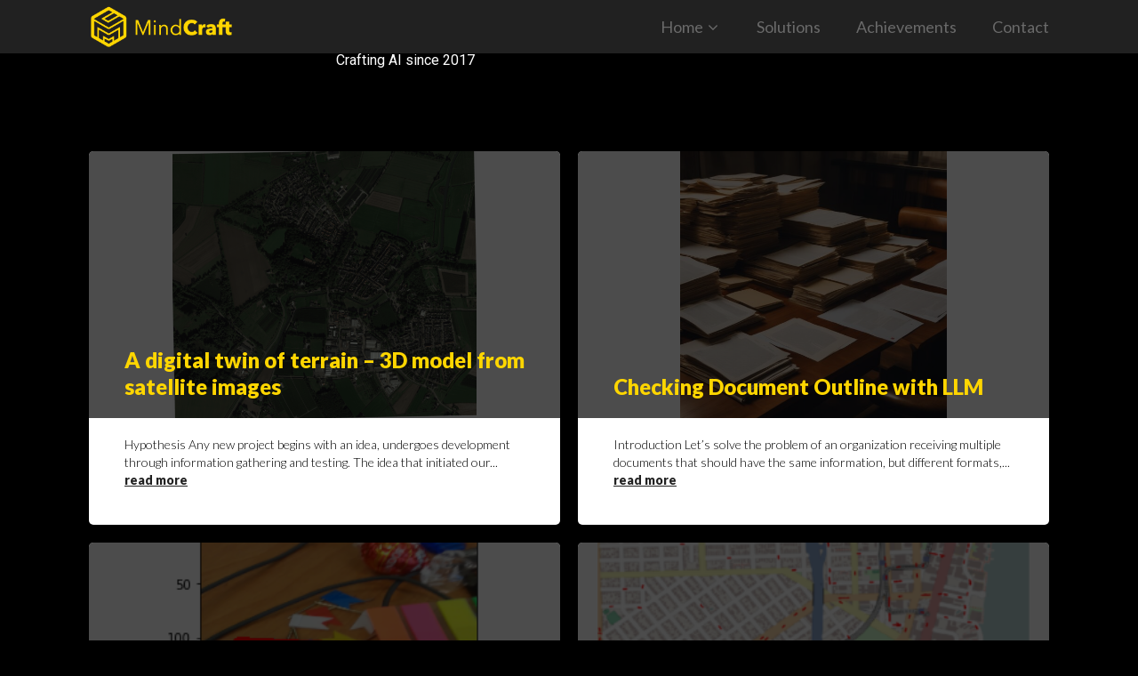

--- FILE ---
content_type: text/css; charset=utf-8
request_url: https://mindcraft.ai/wp-content/uploads/siteorigin-widgets/sow-contact-form-default-b276803641f5.css?ver=6.9
body_size: 1237
content:
.so-widget-sow-contact-form-default-b276803641f5 .sow-form-field {
  display: block;
  zoom: 1;
}
.so-widget-sow-contact-form-default-b276803641f5 .sow-form-field:before {
  content: '';
  display: block;
}
.so-widget-sow-contact-form-default-b276803641f5 .sow-form-field:after {
  content: '';
  display: table;
  clear: both;
}
.so-widget-sow-contact-form-default-b276803641f5 .sow-form-field label {
  display: block;
  margin-bottom: 5px;
  
  text-align: left;
  
}
.so-widget-sow-contact-form-default-b276803641f5 .sow-form-field label strong {
  font-family: Lato;
  
  
  
}
.so-widget-sow-contact-form-default-b276803641f5 .sow-form-field label.sow-form-field-label-left {
  float: left;
  margin-right: 10px;
}
.so-widget-sow-contact-form-default-b276803641f5 .sow-form-field label.sow-form-field-label-right {
  float: right;
  margin-left: 10px;
}
.so-widget-sow-contact-form-default-b276803641f5 .sow-form-field .sow-field-container {
  overflow: hidden;
  display: block;
}
.so-widget-sow-contact-form-default-b276803641f5 .sow-form-field .sow-field-container textarea:focus,
.so-widget-sow-contact-form-default-b276803641f5 .sow-form-field .sow-field-container input:focus,
.so-widget-sow-contact-form-default-b276803641f5 .sow-form-field .sow-field-container > :focus {
  outline-style: solid;
  
  outline-width: 1px;
}
@media (min-width: 780px) {
  .so-widget-sow-contact-form-default-b276803641f5 .sow-form-field.sow-form-field-datepicker .sow-text-field,
  .so-widget-sow-contact-form-default-b276803641f5 .sow-form-field.sow-form-field-location .sow-text-field {
    max-width: none;
  }
}
.so-widget-sow-contact-form-default-b276803641f5 .sow-form-field .sow-field-container {
  margin: 0px 0px 15px 0px;
}
.so-widget-sow-contact-form-default-b276803641f5 .sow-form-field textarea,
.so-widget-sow-contact-form-default-b276803641f5 .sow-form-field .sow-text-field {
  display: block;
  width: 100%;
  -ms-box-sizing: border-box;
  -moz-box-sizing: border-box;
  -webkit-box-sizing: border-box;
  box-sizing: border-box;
  border-radius: 0px;
  border: 1px #c0c0c0 solid;
  
  
  
  
  font-family: Lato;
  
  
}
.so-widget-sow-contact-form-default-b276803641f5 .sow-form-field.sow-form-field-radio ul {
  list-style: none;
  margin: 0;
  padding: 0;
}
.so-widget-sow-contact-form-default-b276803641f5 .sow-form-field.sow-form-field-radio ul li {
  margin: 0;
}
.so-widget-sow-contact-form-default-b276803641f5 .sow-form-field.sow-form-field-radio ul label {
  margin-bottom: 0;
  display: flex;
  align-items: center;
}
.so-widget-sow-contact-form-default-b276803641f5 .sow-form-field.sow-form-field-radio ul input {
  float: left;
  margin-right: 0.5em;
  height: auto;
  flex: none;
}
.so-widget-sow-contact-form-default-b276803641f5 .sow-form-field.sow-form-field-checkboxes ul {
  list-style: none;
  margin: 0;
  padding: 0;
}
.so-widget-sow-contact-form-default-b276803641f5 .sow-form-field.sow-form-field-checkboxes ul li {
  align-items: center;
  display: flex;
  margin: 0;
}
.so-widget-sow-contact-form-default-b276803641f5 .sow-form-field.sow-form-field-checkboxes ul label {
  margin-bottom: 0;
}
.so-widget-sow-contact-form-default-b276803641f5 .sow-form-field.sow-form-field-checkboxes ul input {
  height: auto;
  margin-right: 0.5em;
  flex: none;
}
.so-widget-sow-contact-form-default-b276803641f5 .sow-form-field.sow-form-field-select select,
.so-widget-sow-contact-form-default-b276803641f5 .sow-form-field.sow-form-field-select .select2-container {
  font-family: Lato;
  
  
  border-radius: 0px;
  border: 1px #c0c0c0 solid;
  
  
  
  
}
.so-widget-sow-contact-form-default-b276803641f5 .sow-form-field.sow-form-field-select .select2-container,
.so-widget-sow-contact-form-default-b276803641f5 .sow-form-field.sow-form-field-select .select2-search__field {
  width: 100% !important;
}
.so-widget-sow-contact-form-default-b276803641f5 .sow-form-field.sow-form-field-select .select2-selection__rendered,
.so-widget-sow-contact-form-default-b276803641f5 .sow-form-field.sow-form-field-select .select2-search__field {
  padding: 0;
  margin: 0;
}
.so-widget-sow-contact-form-default-b276803641f5 .sow-form-field.sow-form-field-select .select2-selection__rendered:focus,
.so-widget-sow-contact-form-default-b276803641f5 .sow-form-field.sow-form-field-select .select2-search__field:focus {
  outline: none;
}
.so-widget-sow-contact-form-default-b276803641f5 .sow-form-field.sow-form-field-select .select2-search {
  margin-left: 3px;
}
.so-widget-sow-contact-form-default-b276803641f5 .sow-form-field.sow-form-field-select .select2-selection__choice__remove {
  height: 100%;
}
.so-widget-sow-contact-form-default-b276803641f5 .sow-form-field.sow-form-field-select .select2-selection__choice {
  margin-left: 2px;
  margin-top: 0;
}
.so-widget-sow-contact-form-default-b276803641f5 .sow-form-field.sow-form-field-select .select2-selection--multiple {
  align-items: center;
  border: none;
  display: flex;
  padding: 0;
}
.so-widget-sow-contact-form-default-b276803641f5 .sow-form-field .sow-form-field-description {
  font-size: 0.9em;
  margin-top: 0.2em;
  margin-left: 0.2em;
  color: #999999;
  font-style: italic;
}
.so-widget-sow-contact-form-default-b276803641f5 .sow-recaptcha {
  margin-bottom: 1em;
}
.so-widget-sow-contact-form-default-b276803641f5 .sow-contact-form {
  padding: 10px;
  border: #c0c0c0 none 1px;
  
}
.so-widget-sow-contact-form-default-b276803641f5 .sow-contact-form .sow-error {
  background: #fce4e5;
  border: 1px solid #ec666a;
  color: #ec666a;
  border-radius: 2px;
  padding: 5px;
  font-size: 0.8em;
  list-style: none;
  margin: 0 0 10px 0;
}
.so-widget-sow-contact-form-default-b276803641f5 .sow-contact-form .sow-error li {
  margin: 0;
}
.so-widget-sow-contact-form-default-b276803641f5 .sow-contact-form .sow-submit-styled {
  text-align: left;
}
.so-widget-sow-contact-form-default-b276803641f5 .sow-contact-form .sow-submit-styled .sow-submit {
  border-radius: 3px;
  border: 1px solid #989a9c;
  color: #5a5a5a;
  display: inline-block;
  
  font-weight: 500;
  padding: 10px 20px;
  
  background: #ffffff;
  background: -webkit-gradient(linear, left bottom, left top, color-stop(0, #d5d5d5), color-stop(1, #ffffff));
  background: -ms-linear-gradient(bottom, #d5d5d5, #ffffff);
  background: -moz-linear-gradient(center bottom, #d5d5d5 0%, #ffffff 100%);
  background: -o-linear-gradient(#ffffff, #d5d5d5);
  filter: progid:DXImageTransform.Microsoft.gradient(startColorstr='#ffffff', endColorstr='#d5d5d5', GradientType=0);
  box-shadow: inset 0 -1px 0 rgba(255, 255, 255, 0.5);
}
.so-widget-sow-contact-form-default-b276803641f5 .sow-contact-form .sow-submit-styled .sow-submit:disabled {
  color: #8d8d8d;
  cursor: not-allowed;
  background: #ffffff;
  border: 1px solid #cccdce;
}
.so-widget-sow-contact-form-default-b276803641f5 .sow-contact-form-success p:last-of-type {
  margin-bottom: 0;
}

--- FILE ---
content_type: text/css; charset=utf-8
request_url: https://mindcraft.ai/wp-content/uploads/siteorigin-widgets/sow-headline-default-95cff51f5e0e-5208.css?ver=6.9
body_size: 376
content:
.so-widget-sow-headline-default-95cff51f5e0e-5208 .sow-headline-container h2.sow-headline {
  font-family: Lato;
  font-weight: 900;
  
  text-align: center;
  color: #ffd600;
  line-height: 32px;
  font-size: 24px;
  
  
}
@media (max-width: 780px) {
  .so-widget-sow-headline-default-95cff51f5e0e-5208 .sow-headline-container h2.sow-headline {
    text-align: center;
  }
}
.so-widget-sow-headline-default-95cff51f5e0e-5208 .sow-headline-container h2.sow-headline a {
  color: #ffd600;
}
.so-widget-sow-headline-default-95cff51f5e0e-5208 .sow-headline-container h3.sow-sub-headline {
  
  text-align: center;
  
  line-height: 1.4em;
  
  
  
}
@media (max-width: 780px) {
  .so-widget-sow-headline-default-95cff51f5e0e-5208 .sow-headline-container h3.sow-sub-headline {
    text-align: center;
  }
}
.so-widget-sow-headline-default-95cff51f5e0e-5208 .sow-headline-container .decoration {
  line-height: 0em;
  text-align: center;
  margin-top: 20px;
  margin-bottom: 20px;
}
@media (max-width: 780px) {
  .so-widget-sow-headline-default-95cff51f5e0e-5208 .sow-headline-container .decoration {
    text-align: center;
  }
}
.so-widget-sow-headline-default-95cff51f5e0e-5208 .sow-headline-container .decoration .decoration-inside {
  height: 1px;
  display: inline-block;
  border-top: 1px none #eeeeee;
  width: 100%;
  max-width: 80%;
}
.so-widget-sow-headline-default-95cff51f5e0e-5208 .sow-headline-container *:first-child {
  margin-top: 0 !important;
}
.so-widget-sow-headline-default-95cff51f5e0e-5208 .sow-headline-container *:last-child {
  margin-bottom: 0 !important;
}

--- FILE ---
content_type: text/css; charset=utf-8
request_url: https://mindcraft.ai/wp-content/uploads/siteorigin-widgets/sow-features-default-3d88631dc0a7-5208.css?ver=6.9
body_size: 888
content:
.so-widget-sow-features-default-3d88631dc0a7-5208 .sow-features-list {
  display: flex;
  flex-wrap: wrap;
  gap: 25px 25px;
  list-style: none;
  margin: 0;
  padding: 0;
}
.so-widget-sow-features-default-3d88631dc0a7-5208 .sow-features-list .sow-features-feature {
  -ms-box-sizing: border-box;
  -moz-box-sizing: border-box;
  -webkit-box-sizing: border-box;
  box-sizing: border-box;
  margin: 0;
  position: relative;
}
@media (min-width: 780px) {
  .so-widget-sow-features-default-3d88631dc0a7-5208 .sow-features-list .sow-features-feature:nth-of-type(3n + 1) {
    padding-left: 0;
  }
  .so-widget-sow-features-default-3d88631dc0a7-5208 .sow-features-list .sow-features-feature:nth-of-type(3n) {
    padding-right: 0;
  }
}
.so-widget-sow-features-default-3d88631dc0a7-5208 .sow-features-list .sow-features-feature.sow-icon-container-position-top {
  text-align: center;
}
.so-widget-sow-features-default-3d88631dc0a7-5208 .sow-features-list .sow-features-feature.sow-icon-container-position-top .sow-icon-container {
  margin-bottom: 10px;
  margin: 0 auto 10px;
}
.so-widget-sow-features-default-3d88631dc0a7-5208 .sow-features-list .sow-features-feature.sow-icon-container-position-right {
  align-items: flex-start;
}
.so-widget-sow-features-default-3d88631dc0a7-5208 .sow-features-list .sow-features-feature.sow-icon-container-position-right .sow-icon-container {
  margin-right: 10px;
}
.so-widget-sow-features-default-3d88631dc0a7-5208 .sow-features-list .sow-features-feature.sow-icon-container-position-left {
  align-items: flex-start;
}
.so-widget-sow-features-default-3d88631dc0a7-5208 .sow-features-list .sow-features-feature.sow-icon-container-position-left .sow-icon-container {
  margin-left: 10px;
}
.so-widget-sow-features-default-3d88631dc0a7-5208 .sow-features-list .sow-features-feature.sow-icon-container-position-bottom {
  align-items: center;
  text-align: center;
}
.so-widget-sow-features-default-3d88631dc0a7-5208 .sow-features-list .sow-features-feature.sow-icon-container-position-bottom .sow-icon-container {
  margin-top: 10px;
}
.so-widget-sow-features-default-3d88631dc0a7-5208 .sow-features-list .sow-features-feature .sow-features-feature-right-left-container {
  display: flex;
  flex-direction: inherit;
  width: 100%;
  align-items: center;
}
.so-widget-sow-features-default-3d88631dc0a7-5208 .sow-features-list .sow-features-feature .sow-features-feature-right-left-container .textwidget {
  width: 100%;
}
.so-widget-sow-features-default-3d88631dc0a7-5208 .sow-features-list .sow-features-feature .sow-icon-container {
  font-size: 84px;
  height: 84px;
  text-decoration: none;
  width: 84px;
  flex: 0 0 84px;
}
.so-widget-sow-features-default-3d88631dc0a7-5208 .sow-features-list .sow-features-feature .sow-icon-container:not(.sow-container-none) [class^="sow-icon-"],
.so-widget-sow-features-default-3d88631dc0a7-5208 .sow-features-list .sow-features-feature .sow-icon-container .sow-icon-image {
  align-items: center;
  color: #fff;
  display: flex;
  height: 84px;
  justify-content: center;
  position: absolute;
  text-decoration: none;
  top: 0;
  width: 84px;
  background-size: contain;
  background-position: center;
  background-repeat: no-repeat;
}
.so-widget-sow-features-default-3d88631dc0a7-5208 .sow-features-list .sow-features-feature h5 {
  margin: 1em 0;
}
.so-widget-sow-features-default-3d88631dc0a7-5208 .sow-features-list .sow-features-feature h5 a {
  color: inherit;
  text-decoration: none;
}
.so-widget-sow-features-default-3d88631dc0a7-5208 .sow-features-list .sow-features-feature h5 a:hover {
  text-decoration: underline;
}
.so-widget-sow-features-default-3d88631dc0a7-5208 .sow-features-list .sow-features-feature p.sow-more-text a {
  color: inherit;
  font-weight: 500;
  text-decoration: none;
}
.so-widget-sow-features-default-3d88631dc0a7-5208 .sow-features-list .sow-features-feature p.sow-more-text a:hover {
  text-decoration: underline;
}
.so-widget-sow-features-default-3d88631dc0a7-5208 .sow-features-list .sow-features-feature p:last-child {
  margin-bottom: 0;
}
.so-widget-sow-features-default-3d88631dc0a7-5208 .sow-features-list .sow-features-feature .sow-features-feature-text,
.so-widget-sow-features-default-3d88631dc0a7-5208 .sow-features-list .sow-features-feature .sow-features-feature-text p {
  font-family: Lato;
  font-weight: 400;
  color: #ffffff;
  font-size: 12px;
  
}
.so-widget-sow-features-default-3d88631dc0a7-5208 .sow-features-list .sow-features-feature .sow-features-feature-title {
  font-family: Lato;
  font-weight: 300;
  color: #ffffff;
  font-size: 18px;
  
}
.so-widget-sow-features-default-3d88631dc0a7-5208 .sow-features-list .sow-features-feature p.sow-more-text a {
  color: inherit;
  font-weight: 500;
  text-decoration: none;
}
.so-widget-sow-features-default-3d88631dc0a7-5208 .sow-features-list .sow-features-feature p.sow-more-text a:hover {
  text-decoration: underline;
}
@media (max-width: 780px) {
  .so-widget-sow-features-default-3d88631dc0a7-5208 .sow-features-list {
    gap: 25px;
  }
  .so-widget-sow-features-default-3d88631dc0a7-5208 .sow-features-list.sow-features-responsive .sow-features-feature {
    flex-direction: row !important;
    justify-content: center;
  }
  .so-widget-sow-features-default-3d88631dc0a7-5208 .sow-features-list.sow-features-responsive .sow-icon-container-position-top,
  .so-widget-sow-features-default-3d88631dc0a7-5208 .sow-features-list.sow-features-responsive .sow-icon-container-position-right,
  .so-widget-sow-features-default-3d88631dc0a7-5208 .sow-features-list.sow-features-responsive .sow-icon-container-position-left {
    flex-direction: column !important;
  }
  .so-widget-sow-features-default-3d88631dc0a7-5208 .sow-features-list.sow-features-responsive .sow-icon-container-position-bottom {
    flex-direction: column-reverse !important;
  }
  .so-widget-sow-features-default-3d88631dc0a7-5208 .sow-features-list.sow-features-responsive .sow-features-feature {
    width: 100% !important;
  }
  .so-widget-sow-features-default-3d88631dc0a7-5208 .sow-features-list.sow-features-responsive .sow-features-feature-content,
  .so-widget-sow-features-default-3d88631dc0a7-5208 .sow-features-list.sow-features-responsive .sow-features-feature-title,
  .so-widget-sow-features-default-3d88631dc0a7-5208 .sow-features-list.sow-features-responsive .sow-more-text {
    text-align: center;
  }
  .so-widget-sow-features-default-3d88631dc0a7-5208 .sow-features-list.sow-features-responsive .sow-icon-container-position-left .sow-icon-container,
  .so-widget-sow-features-default-3d88631dc0a7-5208 .sow-features-list.sow-features-responsive .sow-icon-container-position-right .sow-icon-container {
    display: flex;
    justify-content: center;
    width: 100%;
  }
  .so-widget-sow-features-default-3d88631dc0a7-5208 .sow-features-list.sow-features-responsive .sow-icon-container-position-left .sow-icon-container {
    margin-left: 0;
  }
  .so-widget-sow-features-default-3d88631dc0a7-5208 .sow-features-list.sow-features-responsive .sow-icon-container-position-right .sow-icon-container {
    margin-right: 0;
  }
}

--- FILE ---
content_type: text/css; charset=utf-8
request_url: https://mindcraft.ai/wp-content/uploads/siteorigin-widgets/sow-testimonials-default-b30e7dab074e-5208.css?ver=6.9
body_size: 623
content:
.so-widget-sow-testimonials-default-b30e7dab074e-5208 .sow-testimonials .sow-testimonial-wrapper {
  width: 100%;
}
@media screen and (max-width: 800px) {
  .so-widget-sow-testimonials-default-b30e7dab074e-5208 .sow-testimonials .sow-testimonial-wrapper {
    width: 100%;
  }
}
@media screen and (max-width: 480px) {
  .so-widget-sow-testimonials-default-b30e7dab074e-5208 .sow-testimonials .sow-testimonial-wrapper {
    width: 100%;
  }
}
.so-widget-sow-testimonials-default-b30e7dab074e-5208 .sow-testimonials .sow-testimonial {
  background: transparent;
}
.so-widget-sow-testimonials-default-b30e7dab074e-5208 .sow-testimonials .sow-testimonial-text {
  
  
  
  background: #f0f0f0;
  color: #ffffff;
  padding: 0px 0px;
  -webkit-border-radius: 0px;
  -moz-border-radius: 0px;
  border-radius: 0px;
}
.so-widget-sow-testimonials-default-b30e7dab074e-5208 .sow-testimonials .sow-round-image-frame {
  border-radius: 50px;
}
.so-widget-sow-testimonials-default-b30e7dab074e-5208 .sow-testimonials .sow-round-image-frame,
.so-widget-sow-testimonials-default-b30e7dab074e-5208 .sow-testimonials .sow-image-wrapper-shape-square {
  width: 50px;
  height: 50px;
  max-width: 100%;
}
@media screen and (max-width: 800px) {
  .so-widget-sow-testimonials-default-b30e7dab074e-5208 .sow-testimonials .sow-round-image-frame,
  .so-widget-sow-testimonials-default-b30e7dab074e-5208 .sow-testimonials .sow-image-wrapper-shape-square {
    width: 20px;
    height: 20px;
  }
}
@media screen and (max-width: 480px) {
  .so-widget-sow-testimonials-default-b30e7dab074e-5208 .sow-testimonials .sow-round-image-frame,
  .so-widget-sow-testimonials-default-b30e7dab074e-5208 .sow-testimonials .sow-image-wrapper-shape-square {
    width: 50px;
    height: 50px;
  }
}
.so-widget-sow-testimonials-default-b30e7dab074e-5208 .sow-testimonials .sow-testimonial-wrapper.sow-layout-side.sow-user-left .sow-testimonial-user,
.so-widget-sow-testimonials-default-b30e7dab074e-5208 .sow-testimonials .sow-testimonial-wrapper.sow-layout-side.sow-user-middle .sow-testimonial-user {
  width: 33%;
  float: left;
  padding: 0px 0px 0px 0px;
}
.so-widget-sow-testimonials-default-b30e7dab074e-5208 .sow-testimonials .sow-testimonial-wrapper.sow-layout-side.sow-user-left .sow-testimonial-user img,
.so-widget-sow-testimonials-default-b30e7dab074e-5208 .sow-testimonials .sow-testimonial-wrapper.sow-layout-side.sow-user-middle .sow-testimonial-user img {
  margin: 0 auto;
  max-width: 100%;
}
.so-widget-sow-testimonials-default-b30e7dab074e-5208 .sow-testimonials .sow-testimonial-wrapper.sow-layout-side.sow-user-right .sow-testimonial-user {
  width: 33%;
  float: right;
  padding: 0px 0px 0px 0px;
}
.so-widget-sow-testimonials-default-b30e7dab074e-5208 .sow-testimonials .sow-testimonial-wrapper.sow-layout-side.sow-user-right .sow-testimonial-user img {
  margin: 0 auto;
  max-width: 100%;
  height: auto;
}
.so-widget-sow-testimonials-default-b30e7dab074e-5208 .sow-testimonials .sow-testimonial-wrapper.sow-layout-text-above .sow-testimonial-user,
.so-widget-sow-testimonials-default-b30e7dab074e-5208 .sow-testimonials .sow-testimonial-wrapper.sow-layout-text-below .sow-testimonial-user {
  width: auto;
  padding: 0px;
}
.so-widget-sow-testimonials-default-b30e7dab074e-5208 .sow-testimonials .sow-testimonial-wrapper.sow-layout-text-above .sow-testimonial-user img,
.so-widget-sow-testimonials-default-b30e7dab074e-5208 .sow-testimonials .sow-testimonial-wrapper.sow-layout-text-below .sow-testimonial-user img {
  height: auto;
}
.so-widget-sow-testimonials-default-b30e7dab074e-5208 .sow-testimonials .sow-testimonial-wrapper.sow-layout-text-below .sow-testimonial-user {
  padding: 0px;
}
@media (max-width: 480px) {
  .so-widget-sow-testimonials-default-b30e7dab074e-5208.so-widget-sow-testimonials > .sow-testimonials > .sow-testimonial-wrapper {
    padding: 0 10px;
    margin-bottom: 30px;
  }
  .so-widget-sow-testimonials-default-b30e7dab074e-5208.so-widget-sow-testimonials > .sow-testimonials > .sow-testimonial-wrapper.sow-layout-text-above .sow-testimonial .sow-testimonial-text {
    margin-bottom: 15px;
  }
  .so-widget-sow-testimonials-default-b30e7dab074e-5208.so-widget-sow-testimonials > .sow-testimonials > .sow-testimonial-wrapper.sow-layout-text-above .sow-testimonial .sow-testimonial-user {
    padding-bottom: 0;
  }
  .so-widget-sow-testimonials-default-b30e7dab074e-5208.so-widget-sow-testimonials > .sow-testimonials > .sow-testimonial-wrapper .sow-testimonial {
    align-items: center;
    flex-direction: column;
  }
  .so-widget-sow-testimonials-default-b30e7dab074e-5208.so-widget-sow-testimonials > .sow-testimonials > .sow-testimonial-wrapper .sow-testimonial .sow-testimonial-user {
    float: none;
    padding: 0 0 15px;
    text-align: center;
    width: 100%;
  }
  .so-widget-sow-testimonials-default-b30e7dab074e-5208.so-widget-sow-testimonials > .sow-testimonials > .sow-testimonial-wrapper .sow-testimonial .sow-testimonial-user .sow-image-wrapper {
    height: auto;
    width: 100%;
  }
  .so-widget-sow-testimonials-default-b30e7dab074e-5208.so-widget-sow-testimonials > .sow-testimonials > .sow-testimonial-wrapper .sow-testimonial .sow-testimonial-user .sow-image-wrapper img {
    width: 50px;
    height: 50px;
    max-width: 100%;
  }
}

--- FILE ---
content_type: text/css; charset=utf-8
request_url: https://mindcraft.ai/wp-content/uploads/siteorigin-widgets/sow-testimonials-default-73ee9a906080-5208.css?ver=6.9
body_size: 668
content:
.so-widget-sow-testimonials-default-73ee9a906080-5208 .sow-testimonials .sow-testimonial-wrapper {
  width: 25%;
}
@media screen and (max-width: 800px) {
  .so-widget-sow-testimonials-default-73ee9a906080-5208 .sow-testimonials .sow-testimonial-wrapper {
    width: 50%;
  }
}
@media screen and (max-width: 480px) {
  .so-widget-sow-testimonials-default-73ee9a906080-5208 .sow-testimonials .sow-testimonial-wrapper {
    width: 100%;
  }
}
.so-widget-sow-testimonials-default-73ee9a906080-5208 .sow-testimonials .sow-testimonial {
  background: transparent;
}
.so-widget-sow-testimonials-default-73ee9a906080-5208 .sow-testimonials .sow-testimonial-text {
  
  
  
  background: #f0f0f0;
  color: #ffffff;
  padding: 0px 0px;
  -webkit-border-radius: 0px;
  -moz-border-radius: 0px;
  border-radius: 0px;
}
.so-widget-sow-testimonials-default-73ee9a906080-5208 .sow-testimonials .sow-round-image-frame {
  border-radius: 108px;
}
.so-widget-sow-testimonials-default-73ee9a906080-5208 .sow-testimonials .sow-round-image-frame,
.so-widget-sow-testimonials-default-73ee9a906080-5208 .sow-testimonials .sow-image-wrapper-shape-square {
  width: 108px;
  height: 108px;
  max-width: 100%;
}
@media screen and (max-width: 800px) {
  .so-widget-sow-testimonials-default-73ee9a906080-5208 .sow-testimonials .sow-round-image-frame,
  .so-widget-sow-testimonials-default-73ee9a906080-5208 .sow-testimonials .sow-image-wrapper-shape-square {
    width: 108px;
    height: 108px;
  }
}
@media screen and (max-width: 480px) {
  .so-widget-sow-testimonials-default-73ee9a906080-5208 .sow-testimonials .sow-round-image-frame,
  .so-widget-sow-testimonials-default-73ee9a906080-5208 .sow-testimonials .sow-image-wrapper-shape-square {
    width: 108px;
    height: 108px;
  }
}
.so-widget-sow-testimonials-default-73ee9a906080-5208 .sow-testimonials .sow-testimonial-wrapper {
  display: flex;
}
.so-widget-sow-testimonials-default-73ee9a906080-5208 .sow-testimonials .sow-testimonial-wrapper .sow-testimonial {
  display: flex;
}
.so-widget-sow-testimonials-default-73ee9a906080-5208 .sow-testimonials .sow-testimonial-wrapper.sow-layout-text-above .sow-testimonial,
.so-widget-sow-testimonials-default-73ee9a906080-5208 .sow-testimonials .sow-testimonial-wrapper.sow-layout-text-below .sow-testimonial {
  flex-direction: column;
}
.so-widget-sow-testimonials-default-73ee9a906080-5208 .sow-testimonials .sow-testimonial-wrapper .sow-testimonial-text {
  display: flex;
  height: 100%;
}
.so-widget-sow-testimonials-default-73ee9a906080-5208 .sow-testimonials .sow-testimonial-wrapper.sow-layout-side.sow-user-left .sow-testimonial-user,
.so-widget-sow-testimonials-default-73ee9a906080-5208 .sow-testimonials .sow-testimonial-wrapper.sow-layout-side.sow-user-middle .sow-testimonial-user {
  width: 33%;
  float: left;
  padding: 0px 0px 0px 0px;
}
.so-widget-sow-testimonials-default-73ee9a906080-5208 .sow-testimonials .sow-testimonial-wrapper.sow-layout-side.sow-user-left .sow-testimonial-user img,
.so-widget-sow-testimonials-default-73ee9a906080-5208 .sow-testimonials .sow-testimonial-wrapper.sow-layout-side.sow-user-middle .sow-testimonial-user img {
  margin: 0 auto;
  max-width: 100%;
}
.so-widget-sow-testimonials-default-73ee9a906080-5208 .sow-testimonials .sow-testimonial-wrapper.sow-layout-side.sow-user-right .sow-testimonial-user {
  width: 33%;
  float: right;
  padding: 0px 0px 0px 0px;
}
.so-widget-sow-testimonials-default-73ee9a906080-5208 .sow-testimonials .sow-testimonial-wrapper.sow-layout-side.sow-user-right .sow-testimonial-user img {
  margin: 0 auto;
  max-width: 100%;
  height: auto;
}
.so-widget-sow-testimonials-default-73ee9a906080-5208 .sow-testimonials .sow-testimonial-wrapper.sow-layout-text-above .sow-testimonial-user,
.so-widget-sow-testimonials-default-73ee9a906080-5208 .sow-testimonials .sow-testimonial-wrapper.sow-layout-text-below .sow-testimonial-user {
  width: auto;
  padding: 0px;
}
.so-widget-sow-testimonials-default-73ee9a906080-5208 .sow-testimonials .sow-testimonial-wrapper.sow-layout-text-above .sow-testimonial-user img,
.so-widget-sow-testimonials-default-73ee9a906080-5208 .sow-testimonials .sow-testimonial-wrapper.sow-layout-text-below .sow-testimonial-user img {
  height: auto;
}
.so-widget-sow-testimonials-default-73ee9a906080-5208 .sow-testimonials .sow-testimonial-wrapper.sow-layout-text-below .sow-testimonial-user {
  padding: 0px;
}
@media (max-width: 480px) {
  .so-widget-sow-testimonials-default-73ee9a906080-5208.so-widget-sow-testimonials > .sow-testimonials > .sow-testimonial-wrapper {
    padding: 0 10px;
    margin-bottom: 30px;
  }
  .so-widget-sow-testimonials-default-73ee9a906080-5208.so-widget-sow-testimonials > .sow-testimonials > .sow-testimonial-wrapper.sow-layout-text-above .sow-testimonial .sow-testimonial-text {
    margin-bottom: 15px;
  }
  .so-widget-sow-testimonials-default-73ee9a906080-5208.so-widget-sow-testimonials > .sow-testimonials > .sow-testimonial-wrapper.sow-layout-text-above .sow-testimonial .sow-testimonial-user {
    padding-bottom: 0;
  }
  .so-widget-sow-testimonials-default-73ee9a906080-5208.so-widget-sow-testimonials > .sow-testimonials > .sow-testimonial-wrapper .sow-testimonial {
    align-items: center;
    flex-direction: column;
  }
  .so-widget-sow-testimonials-default-73ee9a906080-5208.so-widget-sow-testimonials > .sow-testimonials > .sow-testimonial-wrapper .sow-testimonial .sow-testimonial-user {
    float: none;
    padding: 0 0 15px;
    text-align: center;
    width: 100%;
  }
  .so-widget-sow-testimonials-default-73ee9a906080-5208.so-widget-sow-testimonials > .sow-testimonials > .sow-testimonial-wrapper .sow-testimonial .sow-testimonial-user .sow-image-wrapper {
    height: auto;
    width: 100%;
  }
  .so-widget-sow-testimonials-default-73ee9a906080-5208.so-widget-sow-testimonials > .sow-testimonials > .sow-testimonial-wrapper .sow-testimonial .sow-testimonial-user .sow-image-wrapper img {
    width: 108px;
    height: 108px;
    max-width: 100%;
  }
}

--- FILE ---
content_type: text/css; charset=utf-8
request_url: https://mindcraft.ai/wp-content/uploads/siteorigin-widgets/sow-image-grid-default-2466f1d614de-5208.css?ver=6.9
body_size: 258
content:
.so-widget-sow-image-grid-default-2466f1d614de-5208 .sow-image-grid-wrapper {
  align-items: flex-start;
  display: flex;
  flex-wrap: wrap;
  justify-content: center;
  line-height: 0;
  text-align: center;
}
.so-widget-sow-image-grid-default-2466f1d614de-5208 .sow-image-grid-wrapper .sow-image-grid-image {
  display: inline-block;
  padding: 0px 0px 0px 0px;
}
.so-widget-sow-image-grid-default-2466f1d614de-5208 .sow-image-grid-wrapper .sow-image-grid-image a {
  display: block;
}
.so-widget-sow-image-grid-default-2466f1d614de-5208 .sow-image-grid-wrapper .sow-image-grid-image img {
  height: auto;
  max-width: 100%;
  opacity: 0;
}
.so-widget-sow-image-grid-default-2466f1d614de-5208 .sow-image-grid-wrapper .sow-image-grid-image .image-title {
  
  
  
  
  
  line-height: 1.25;
  
  
}

--- FILE ---
content_type: text/css; charset=utf-8
request_url: https://mindcraft.ai/wp-content/themes/refur/style.css?ver=6.9
body_size: 11928
content:
@charset "UTF-8";
/*!
Theme Name: Refur
Theme URI: https://github.com/Crocoblock/refur
Author: Crocoblock
Author URI: https://crocoblock.com/
Description: Refur theme from Crocoblock will be a good solution for your business or blog website as it suits for both. Its minimalistic and mixed layout makes it work for both corporate website and blog one.
Version: 1.1.0
License: GNU General Public License v2 or later
License URI: http://www.gnu.org/licenses/gpl-2.0.html
Text Domain: refur
Tags: featured-images, post-formats, sticky-post, translation-ready

This theme, like WordPress, is licensed under the GPL.

Refur WordPress theme, Copyright (C) 2015-2019, Crocoblock
Refur is distributed under the terms of the GNU GPL

Refur is based on Underscores http://underscores.me/, (C) 2012-2015 Automattic, Inc.
Underscores is distributed under the terms of the GNU GPL v2 or later.

Normalizing styles have been helped along thanks to the fine work of
Nicolas Gallagher and Jonathan Neal http://necolas.github.com/normalize.css/

All theme images (screenshot.png and images/header-image.png) is distributed under the terms of the GNU GPL v2 or Creative Commons Zero (CC0) licenses. Images used for demo and screenshot capture getting from www.pexels.com and released under the CC0 license.

Default header image (header-image.png) source - https://www.pexels.com/photo/night-trees-milky-way-stars-8990/

*/
/*--------------------------------------------------------------
>>> TABLE OF CONTENTS:
----------------------------------------------------------------
# Normalize
# Typography
# Elements
# Forms
# Navigation
	## Links
	## Menus
# Accessibility
# Alignments
# Clearings
# Widgets
# Content
	## Header
	## Posts and pages
	## Slider
	## Asides
	## Comments
	## Footer
# Infinite scroll
# Media
	## Captions
	## Galleries
	## Popup
# Layout
--------------------------------------------------------------*/
/*--------------------------------------------------------------
# Normalize
--------------------------------------------------------------*/
html {
  font-family: sans-serif;
  -webkit-text-size-adjust: 100%;
  -ms-text-size-adjust: 100%; }

body {
  margin: 0; }

article,
aside,
details,
figcaption,
figure,
footer,
header,
main,
menu,
nav,
section,
summary {
  display: block; }

audio,
canvas,
progress,
video {
  display: inline-block;
  vertical-align: baseline; }

audio:not([controls]) {
  display: none;
  height: 0; }

[hidden],
template {
  display: none; }

a {
  background-color: transparent;
  transition: all 200ms ease-out; }

a:active,
a:hover {
  outline: 0; }

abbr[title] {
  border-bottom: 1px dotted; }

b,
strong {
  font-weight: bold; }

dfn {
  font-style: italic; }

h1 {
  font-size: 2em;
  margin: 0.67em 0; }

mark {
  background: #ff0;
  color: #000; }

small {
  font-size: 80%; }

sub,
sup {
  font-size: 75%;
  line-height: 0;
  position: relative;
  vertical-align: baseline; }

sup {
  top: -0.5em; }

sub {
  bottom: -0.25em; }

img {
  border: 0; }

svg:not(:root) {
  overflow: hidden; }

figure {
  margin: 0 0 20px;
  max-width: 100%; }

hr {
  box-sizing: content-box;
  height: 0; }

pre {
  overflow: auto; }

code,
kbd,
pre,
samp {
  font-family: monospace, monospace;
  font-size: 1em; }

button,
input,
optgroup,
select,
textarea {
  color: inherit;
  font: inherit;
  margin: 0; }

button {
  overflow: visible; }

button,
select {
  text-transform: none; }

button,
html input[type="button"],
input[type="reset"],
input[type="submit"] {
  -webkit-appearance: button;
  cursor: pointer; }

button[disabled],
html input[disabled] {
  cursor: default; }

button::-moz-focus-inner,
input::-moz-focus-inner {
  border: 0;
  padding: 0; }

input {
  line-height: normal; }

input[type="checkbox"],
input[type="radio"] {
  box-sizing: border-box;
  padding: 0; }

input[type="number"]::-webkit-inner-spin-button,
input[type="number"]::-webkit-outer-spin-button {
  height: auto; }

input[type="search"] {
  -webkit-appearance: textfield;
  box-sizing: content-box; }

input[type="search"]::-webkit-search-cancel-button,
input[type="search"]::-webkit-search-decoration {
  -webkit-appearance: none; }

fieldset {
  border: 1px solid #c0c0c0;
  margin: 0 2px;
  padding: 0.35em 0.625em 0.75em; }

legend {
  border: 0;
  padding: 0; }

textarea {
  overflow: auto; }

optgroup {
  font-weight: bold; }

table {
  border-collapse: collapse;
  border-spacing: 0; }

td,
th {
  padding: 0; }

/*--------------------------------------------------------------
# Typography
--------------------------------------------------------------*/
body,
button,
input,
select,
textarea {
  color: #707070;
  font-family: "Roboto", sans-serif;
  font-size: 16px;
  line-height: 24px; }

h1, h2, h3, h4, h5, h6 {
  clear: both;
  font-family: "Poppins", "Roboto", sans-serif;
  font-weight: normal;
  padding: 0 0 20px 0;
  margin: 0;
  color: #464C51; }

h1 {
  font-size: 30px;
  line-height: 34px;
  padding: 0 0 25px 0; }

h2 {
  font-size: 26px;
  line-height: 30px;
  padding: 0 0 25px 0; }

h3 {
  font-size: 22px;
  line-height: 26px;
  padding: 0 0 25px 0; }

h4 {
  font-size: 18px;
  line-height: 22px; }

h5 {
  font-size: 16px;
  line-height: 20px; }

h6 {
  font-size: 14px;
  line-height: 20px; }

p {
  margin: 0;
  padding: 0 0 20px 0; }

dfn, cite, em, i {
  font-style: italic; }

blockquote {
  margin: 20px 0;
  padding: 20px;
  font-style: italic;
  border-left: 5px solid #75A3D1;
  background: #e8f0f7; }
  blockquote cite {
    display: block;
    font-size: .7em;
    text-align: right; }
  blockquote p {
    margin: 0;
    padding: 5px; }
  .is-loop blockquote {
    margin: 0; }

address {
  margin: 0 0 20px; }

pre {
  background: #fafafa;
  font-family: "Courier 10 Pitch", Courier, monospace;
  font-size: 15px;
  font-size: 0.9375rem;
  line-height: 1.6;
  margin-bottom: 1.6em;
  max-width: 100%;
  overflow: auto;
  padding: 20px;
  border: 2px solid #464C51; }

code, kbd, tt, var {
  font-family: Monaco, Consolas, "Andale Mono", "DejaVu Sans Mono", monospace;
  font-size: 15px;
  font-size: 0.9375rem; }

abbr, acronym {
  border-bottom: 1px dotted #464C51;
  cursor: help; }

mark, ins {
  background: #75A3D1;
  text-decoration: none;
  color: #fff; }

big {
  font-size: 125%; }

/*--------------------------------------------------------------
# Elements
--------------------------------------------------------------*/
html {
  box-sizing: border-box; }

*,
*:before,
*:after {
  /* Inherit box-sizing to make it easier to change the property for components that leverage other behavior; see http://css-tricks.com/inheriting-box-sizing-probably-slightly-better-best-practice/ */
  box-sizing: inherit; }

body {
  background: #fff;
  /* Fallback for when there is no custom background color defined. */ }

blockquote, q {
  quotes: "" ""; }
  blockquote:before, blockquote:after, q:before, q:after {
    content: ""; }

hr {
  background-color: #707070;
  border: 0;
  height: 1px;
  margin-bottom: 1.5em; }

ul, ol {
  margin: 0 0 30px 0;
  padding: 0 0 0 20px; }

ul {
  list-style: disc; }

ol {
  list-style: decimal; }

li > ul,
li > ol {
  margin-bottom: 0;
  margin-left: 0; }

dt {
  font-weight: bold; }

dd {
  margin: 0 1.5em 1.5em; }

img {
  height: auto;
  /* Make sure images are scaled correctly. */
  max-width: 100%;
  /* Adhere to container width. */ }

table {
  margin: 0 0 30px;
  width: 100%;
  max-width: 100%; }
  table th {
    text-align: left;
    padding: 10px;
    background: #75A3D1;
    color: #fff; }
    table th a,
    table th a:visited,
    table th a:active {
      color: #fff; }
  table td {
    padding: 10px;
    background: #e8f0f7; }
  table caption {
    padding: 10px;
    background: #464C51;
    color: #fff; }

/*--------------------------------------------------------------
# Forms
--------------------------------------------------------------*/
input[type="text"],
input[type="email"],
input[type="url"],
input[type="password"],
input[type="search"],
input[type="number"],
input[type="date"],
input[type="tel"],
textarea,
select {
  color: #707070;
  border: 2px solid #464C51;
  border-radius: 0;
  padding: 8px 10px 9px;
  outline: none;
  box-sizing: border-box;
  max-width: 100%; }
  input[type="text"]:focus,
  input[type="email"]:focus,
  input[type="url"]:focus,
  input[type="password"]:focus,
  input[type="search"]:focus,
  input[type="number"]:focus,
  input[type="date"]:focus,
  input[type="tel"]:focus,
  textarea:focus,
  select:focus {
    color: #111; }

textarea {
  width: 100%;
  resize: vertical; }

.post-password-form input {
  vertical-align: top; }
.post-password-form label {
  display: inline-block;
  vertical-align: middle;
  float: none; }

/*--------------------------------------------------------------
# Navigation
--------------------------------------------------------------*/
/*--------------------------------------------------------------
## Links
--------------------------------------------------------------*/
a {
  color: #75A3D1; }
  a:visited {
    color: #75A3D1; }
  a:hover, a:focus, a:active {
    color: #2E4051; }
  a:focus {
    outline: thin dotted; }
  a:hover, a:active {
    outline: 0; }

.button,
button,
input[type="submit"],
input[type="reset"],
input[type="button"] {
  display: inline-block;
  padding: 11px 30px 10px;
  border: 2px solid #75A3D1;
  color: #75A3D1;
  text-decoration: none;
  box-shadow: none;
  background: none;
  font-family: "Poppins", "Roboto", sans-serif;
  font-size: 18px;
  line-height: 20px;
  text-transform: uppercase;
  border-radius: 0; }
  .button:focus, .button:active,
  button:focus,
  button:active,
  input[type="submit"]:focus,
  input[type="submit"]:active,
  input[type="reset"]:focus,
  input[type="reset"]:active,
  input[type="button"]:focus,
  input[type="button"]:active {
    color: #75A3D1; }
  .button:hover,
  button:hover,
  input[type="submit"]:hover,
  input[type="reset"]:hover,
  input[type="button"]:hover {
    color: #464C51;
    border-color: #464C51; }

.read-more {
  display: inline-block;
  border-bottom: 2px solid #75A3D1;
  color: #75A3D1;
  font-family: "Poppins", "Roboto", sans-serif;
  font-size: 18px;
  line-height: 20px;
  padding: 0 0 2px 0;
  text-transform: lowercase;
  text-decoration: none; }
  .read-more:focus, .read-more:active {
    color: #75A3D1; }
  .read-more:hover {
    color: #464C51;
    border-color: #464C51; }

/*--------------------------------------------------------------
## Menus
--------------------------------------------------------------*/
.main-navigation {
  clear: both;
  display: block;
/*  width: 100%;*/
  text-align: right;
  padding: 0; }
  @media (max-width: 768px) {
    .main-navigation {
      text-align: center; } }
  .main-navigation ul {
    display: none;
    list-style: none;
    margin: 0;
    padding-left: 0; }
    .main-navigation ul ul {
      box-shadow: 0 2px 4px rgba(0, 0, 0, 0.1);
      position: absolute;
      top: 120%;
      visibility: hidden;
      opacity: 0;
      z-index: 99999;
      transition: 200ms linear;
      transition-property: top, opacity, visibility;
      background: rgba(0, 0, 0, 0.8);
      padding: 10px 0;
      margin: 1px 0 0 0;
      left: -9999px; }
      @media (max-width: 600px) {
        .main-navigation ul ul {
          position: static;
          opacity: 1;
          visibility: visible;
          box-shadow: none;
          background: none;
          padding: 0 0 0 15px;
          margin: 0; }
          .main-navigation ul ul li:before {
            content: "-";
            display: inline-block; } }
      .main-navigation ul ul li > ul {
        top: 20%;
        background: rgba(0, 0, 0, 0.8); }
        @media (max-width: 600px) {
          .main-navigation ul ul li > ul {
            background: none; } }
      .main-navigation ul ul li:hover > ul, .main-navigation ul ul li.focus > ul, .main-navigation ul ul li.menu-hover > ul {
        top: -11px;
        left: 100%; }
      .main-navigation ul ul li > ul.in-transition {
        left: 100%; }
      .main-navigation ul ul a {
        width: 200px;
        text-align: left;
        padding: 8px 15px;
        color: rgba(255, 255, 255, 0.6);
        position: relative; }
        @media (max-width: 600px) {
          .main-navigation ul ul a {
            padding: 5px 10px;
            width: 100%; } }
      .main-navigation ul ul :hover > a,
      .main-navigation ul ul .focus > a,
      .main-navigation ul ul .menu-hover > a,
      .main-navigation ul ul .current_page_item > a,
      .main-navigation ul ul .current-menu-item > a,
      .main-navigation ul ul .current_page_ancestor > a {
        color: white; }
      .main-navigation ul ul .page_item_has_children > a:after,
      .main-navigation ul ul .menu-item-has-children > a:after {
        content: "\f105";
        font-family: FontAwesome;
        position: absolute;
        right: 8px;
        font-size: 14px;
        line-height: 1; }
        @media (max-width: 600px) {
          .main-navigation ul ul .page_item_has_children > a:after,
          .main-navigation ul ul .menu-item-has-children > a:after {
            content: "\f107";
            position: static;
            display: inline-block;
            margin: 0 0 0 5px;
            vertical-align: middle; } }
    .main-navigation ul li:hover > ul,
    .main-navigation ul li.focus > ul,
    .main-navigation ul li.menu-hover > ul {
      top: 100%;
      left: 0;
      visibility: visible;
      opacity: 1; }
    .main-navigation ul li > ul.in-transition {
      left: 0; }
  .main-navigation ul.menu,
  .main-navigation div.menu > ul {
    text-align: right;
    font-size: 0;
    line-height: 0; }
    @media (max-width: 768px) {
      .main-navigation ul.menu,
      .main-navigation div.menu > ul {
        text-align: center; } }
    .main-navigation ul.menu > li,
    .main-navigation div.menu > ul > li {
      display: inline-block;
      margin: 0 0 0 20px; }
      @media (max-width: 992px) {
        .main-navigation ul.menu > li,
        .main-navigation div.menu > ul > li {
          margin: 0 0 0 10px; } }
      @media (max-width: 768px) {
        .main-navigation ul.menu > li,
        .main-navigation div.menu > ul > li {
          margin: 0 5px; } }
      @media (max-width: 600px) {
        .main-navigation ul.menu > li,
        .main-navigation div.menu > ul > li {
          display: block;
          text-align: left; } }
      .main-navigation ul.menu > li:first-child:after,
      .main-navigation div.menu > ul > li:first-child:after {
        display: none; }
        @media (max-width: 600px) {
          .main-navigation ul.menu > li:first-child:after,
          .main-navigation div.menu > ul > li:first-child:after {
            display: block; } }
      .main-navigation ul.menu > li > a,
      .main-navigation div.menu > ul > li > a {
        display: block;
        padding: 0;
        color: rgba(255, 255, 255, 0.7);
        position: relative;
        text-transform: uppercase;
        font-size: 15px;
        line-height: 48px; }
        @media (max-width: 992px) {
          .main-navigation ul.menu > li > a,
          .main-navigation div.menu > ul > li > a {
            font-size: 13px; } }
        .main-navigation ul.menu > li > a:before,
        .main-navigation div.menu > ul > li > a:before {
          left: 50%;
          right: 50%;
          content: "";
          position: absolute;
          top: 0;
          bottom: 0;
          border-top: 1px solid #fff;
          border-bottom: 1px solid #fff;
          transition: all 200ms ease-out;
          opacity: 0; }
      .main-navigation ul.menu > li:hover > a, .main-navigation ul.menu > li.menu-hover > a, .main-navigation ul.menu > li.current_page_item > a, .main-navigation ul.menu > li.current-menu-item > a, .main-navigation ul.menu > li.current_page_ancestor > a,
      .main-navigation div.menu > ul > li:hover > a,
      .main-navigation div.menu > ul > li.menu-hover > a,
      .main-navigation div.menu > ul > li.current_page_item > a,
      .main-navigation div.menu > ul > li.current-menu-item > a,
      .main-navigation div.menu > ul > li.current_page_ancestor > a {
        color: white; }
        .main-navigation ul.menu > li:hover > a:before, .main-navigation ul.menu > li.menu-hover > a:before, .main-navigation ul.menu > li.current_page_item > a:before, .main-navigation ul.menu > li.current-menu-item > a:before, .main-navigation ul.menu > li.current_page_ancestor > a:before,
        .main-navigation div.menu > ul > li:hover > a:before,
        .main-navigation div.menu > ul > li.menu-hover > a:before,
        .main-navigation div.menu > ul > li.current_page_item > a:before,
        .main-navigation div.menu > ul > li.current-menu-item > a:before,
        .main-navigation div.menu > ul > li.current_page_ancestor > a:before {
          left: 0;
          right: 0;
          width: auto;
          opacity: 1; }
      .main-navigation ul.menu > li.page_item_has_children > a:after, .main-navigation ul.menu > li.menu-item-has-children > a:after,
      .main-navigation div.menu > ul > li.page_item_has_children > a:after,
      .main-navigation div.menu > ul > li.menu-item-has-children > a:after {
        display: inline-block;
        content: '\f107';
        font-family: FontAwesome;
        margin: 0 3px 0 5px; }
  .main-navigation li {
    position: relative; }
  .main-navigation a {
    display: block;
    text-decoration: none;
    font-size: 14px;
    line-height: 1.4; }

/* Small menu. */
.main-navigation.toggled ul,
.main-navigation ul {
  display: block; }

button.menu-toggle {
  display: none;
  background: none;
  border: none;
  box-shadow: none;
  text-shadow: none;
  font-size: 14px;
  padding: 15px 20px;
  margin: 0;
  color: #fff;
  text-align: center;
  width: 100%;
  margin: 25px 0 0 0; }
  button.menu-toggle:before {
    content: "\f0c9";
    font-family: FontAwesome;
    display: inline-block;
    padding: 0 10px 0 0; }
  button.menu-toggle:hover, button.menu-toggle:active, button.menu-toggle:focus {
    box-shadow: none;
    background: none;
    color: #75A3D1;
    outline: none; }
  button.menu-toggle[aria-expanded="true"]:before {
    content: "\f00d"; }

@media (max-width: 600px) {
  button.menu-toggle {
    display: block; }

  .main-navigation ul {
    display: none; } }
.site-main .comment-navigation, .site-main
.posts-navigation, .site-main
.post-navigation {
  margin: 0 0 1.5em;
  overflow: hidden; }
.comment-navigation .nav-previous,
.posts-navigation .nav-previous,
.post-navigation .nav-previous {
  float: left;
  width: 50%; }
.comment-navigation .nav-next,
.posts-navigation .nav-next,
.post-navigation .nav-next {
  float: right;
  text-align: right;
  width: 50%; }

.navigation.pagination {
  text-align: center; }
.navigation .nav-links .page-numbers {
  border: 2px solid #75A3D1;
  padding: 5px;
  min-width: 40px;
  line-height: 24px;
  font-size: 18px;
  display: inline-block;
  text-decoration: none;
  text-align: center; }
  .navigation .nav-links .page-numbers:hover, .navigation .nav-links .page-numbers.current {
    border-color: #464C51;
    color: #464C51; }
  .navigation .nav-links .page-numbers.dots {
    border: none; }
.navigation.post-navigation {
  margin: 0;
  padding: 0 0 30px 0; }
  .navigation.post-navigation .nav-links {
    width: 100%;
    display: table;
    background: #fafafa; }
    @media (max-width: 400px) {
      .navigation.post-navigation .nav-links {
        display: block; } }
    .navigation.post-navigation .nav-links a {
      display: table-cell;
      width: 50%;
      padding: 20px;
      text-decoration: none; }
      .navigation.post-navigation .nav-links a:hover {
        background: #e8f0f7; }
      @media (max-width: 400px) {
        .navigation.post-navigation .nav-links a {
          display: block;
          width: 100%; } }
    .navigation.post-navigation .nav-links:after {
      clear: both;
      content: "";
      width: 100%;
      display: block; }
    .navigation.post-navigation .nav-links-label {
      display: inline-block;
      font-family: "Poppins", "Roboto", sans-serif;
      color: #464C51;
      border-bottom: 2px solid #464C51;
      text-transform: uppercase;
      font-weight: bold;
      padding: 0;
      margin: 0 0 10px 0; }
    .navigation.post-navigation .nav-links-title {
      display: block; }

/*--------------------------------------------------------------
# Accessibility
--------------------------------------------------------------*/
/* Text meant only for screen readers. */
.screen-reader-text {
  clip: rect(1px, 1px, 1px, 1px);
  position: absolute !important;
  height: 1px;
  width: 1px;
  overflow: hidden; }
  .screen-reader-text:focus {
    background-color: #f1f1f1;
    border-radius: 3px;
    box-shadow: 0 0 2px 2px rgba(0, 0, 0, 0.6);
    clip: auto !important;
    color: #21759b;
    display: block;
    font-size: 14px;
    font-size: 0.875rem;
    font-weight: bold;
    height: auto;
    left: 5px;
    line-height: normal;
    padding: 15px 23px 14px;
    text-decoration: none;
    top: 5px;
    width: auto;
    z-index: 100000;
    /* Above WP toolbar. */ }

/*--------------------------------------------------------------
# Alignments
--------------------------------------------------------------*/
.alignleft {
  display: inline;
  float: left;
  margin-right: 1.5em; }

.alignright {
  display: inline;
  float: right;
  margin-left: 1.5em; }

.aligncenter {
  clear: both;
  display: block;
  margin-left: auto;
  margin-right: auto; }

.pull-right {
  float: right; }

/*--------------------------------------------------------------
# Clearings
--------------------------------------------------------------*/
.clear:before,
.clear:after,
.entry-content:before,
.entry-content:after,
.comment-content:before,
.comment-content:after,
.site-header:before,
.site-header:after,
.site-content:before,
.site-content:after,
.site-footer:before,
.site-footer:after {
  content: "";
  display: table; }

.clear:after,
.entry-content:after,
.comment-content:after,
.site-header:after,
.site-content:after,
.site-footer:after {
  clear: both; }

/*--------------------------------------------------------------
# Widgets
--------------------------------------------------------------*/
.widget-area.footer-widget-area {
  padding: 40px 0 20px;
  background: #fafafa; }
.widget-area .widget:nth-child(3n+1) {
  clear: both; }

.widget {
  margin: 0;
  padding: 0 0 30px 0;
  /* Make sure select elements fit in widgets. */ }
  .widget select {
    max-width: 100%; }
  .widget.widget_archive ul, .widget.widget_categories ul, .widget.widget_pages ul, .widget.widget_meta ul, .widget.widget_recent_comments ul, .widget.widget_recent_entries ul, .widget.widget_nav_menu ul {
    padding: 0; }
    .widget.widget_archive ul li, .widget.widget_categories ul li, .widget.widget_pages ul li, .widget.widget_meta ul li, .widget.widget_recent_comments ul li, .widget.widget_recent_entries ul li, .widget.widget_nav_menu ul li {
      list-style: none;
      padding: 0 0 5px 20px;
      position: relative; }
      .widget.widget_archive ul li:before, .widget.widget_categories ul li:before, .widget.widget_pages ul li:before, .widget.widget_meta ul li:before, .widget.widget_recent_comments ul li:before, .widget.widget_recent_entries ul li:before, .widget.widget_nav_menu ul li:before {
        position: absolute;
        top: 0;
        left: 1px;
        font-family: FontAwesome;
        font-size: 14px; }
    .widget.widget_archive ul.children, .widget.widget_categories ul.children, .widget.widget_pages ul.children, .widget.widget_meta ul.children, .widget.widget_recent_comments ul.children, .widget.widget_recent_entries ul.children, .widget.widget_nav_menu ul.children {
      padding: 5px 0 0; }
  .widget.widget_archive a, .widget.widget_categories a, .widget.widget_pages a, .widget.widget_meta a, .widget.widget_recent_comments a, .widget.widget_recent_entries a, .widget.widget_nav_menu a {
    text-decoration: none; }
  .widget.widget_archive ul li:before {
    content: "\f073"; }
  .widget.widget_archive select {
    width: 100%; }
  .widget.widget_pages ul li:before {
    content: "\f0f6"; }
  .widget.widget_meta ul li:before {
    content: "\f013"; }
  .widget.widget_nav_menu ul li:before {
    content: "\f0c9"; }
  .widget.widget_recent_comments ul li:before {
    content: "\f27b"; }
  .widget.widget_recent_entries ul li:before {
    content: "\f016"; }
  .widget.widget_categories ul li:before {
    content: "\f114"; }
  .widget.widget_categories ul.children li:before {
    content: "\f115"; }
  .widget.widget_categories select {
    width: 100%; }
  .widget.widget_calendar {
    text-align: center; }
    .widget.widget_calendar th {
      text-align: center; }
    .widget.widget_calendar a {
      text-decoration: none;
      font-weight: bold; }

.tagcloud a {
  font-size: 16px !important;
  border: 2px solid #75A3D1;
  text-decoration: none;
  display: inline-block;
  padding: 3px 7px;
  margin: 0 1px 4px 0; }
  .tagcloud a:hover {
    color: #464C51;
    border-color: #464C51; }

/* Search widget. */
.widget_search .search-submit {
  display: none; }

/*--------------------------------------------------------------
# Content
--------------------------------------------------------------*/
/*--------------------------------------------------------------
## Header
--------------------------------------------------------------*/
.page-header-wrap {
  position: relative;
  background-size: cover; }

.site-header {
  padding: 0 0 30px;
  color: #fff;
  position: relative;
  z-index: 99; }
  .showcase-active .site-header {
    position: absolute;
    top: 0;
    left: 0;
    right: 0; }
  .static-header.showcase-active .site-header {
    position: static; }
  .mobile-static .site-header {
    position: relative;
    z-index: 99;
    top: auto; }

.header-meta {
  padding: 10px 0;
  margin: 0 0 30px 0;
  border-bottom: 1px solid rgba(255, 255, 255, 0.2); }
  @media (max-width: 480px) {
    .header-meta {
      text-align: center; } }

.site-branding {
  padding: 0; }
  .site-branding:after {
    clear: both;
    content: "";
    width: 100%;
    display: block; }
  @media (max-width: 768px) {
    .site-branding {
      text-align: center; } }

.site-title {
  padding: 0;
  margin: 0;
  font-size: 25px;
  line-height: 28px;
  font-weight: 400;
  text-transform: uppercase;
  letter-spacing: 1px;
  word-spacing: -2px;
  float: left;
  max-width: 100%; }
  @media (max-width: 768px) {
    .site-title {
      float: none;
      display: inline-block; } }
  .site-title a.text-logo {
    color: #fff;
    display: block;
    font-family: "Poppins", "Roboto", sans-serif;
    text-decoration: none;
    position: relative;
    padding: 11px 15px 9px 17px;
    text-align: center; }
    .site-title a.text-logo:after, .site-title a.text-logo:before {
      content: "";
      position: absolute;
      left: 0;
      right: 0;
      height: 12px; }
    .site-title a.text-logo:before {
      top: 0;
      border-top: 2px solid currentColor;
      border-left: 2px solid currentColor;
      border-right: 2px solid currentColor; }
    .site-title a.text-logo:after {
      bottom: 0;
      border-bottom: 2px solid currentColor;
      border-left: 2px solid currentColor;
      border-right: 2px solid currentColor; }

.site-description {
  margin: 0;
  font-size: 12px;
  line-height: 20px;
  clear: both;
  opacity: .5; }

.header-showcase {
  position: relative;
  overflow: hidden; }
  .mobile-static .header-showcase {
    position: static;
    overflow: visible; }
  .header-showcase.is-subpage {
    position: absolute;
    left: 0;
    top: 0;
    right: 0;
    bottom: 0; }
  .header-showcase:after {
    position: absolute;
    left: 0;
    top: 0;
    right: 0;
    bottom: 0;
    content: ""; }
  .header-showcase_img {
    display: block; }
  .header-showcase_content {
    position: absolute;
    z-index: 20;
    bottom: 20%;
    text-align: center;
    width: 100%;
    color: #fff;
    opacity: 0;
    padding: 25px 0;
    transition: opacity 800ms ease-out; }
    .header-showcase_content.show-in {
      opacity: 1; }
  .header-showcase_slogan {
    font-family: "Poppins", "Roboto", sans-serif;
    padding: 0 0 30px 0; }
    @media (max-width: 900px) {
      .header-showcase_slogan {
        padding: 0 0 10px 0; } }
  .header-showcase_title {
    font-size: 56px;
    line-height: 58px;
    padding: 0 0 10px 0;
    font-weight: bold; }
    @media (max-width: 1200px) {
      .header-showcase_title {
        font-size: 36px;
        line-height: 38px; } }
    @media (max-width: 900px) {
      .header-showcase_title {
        font-size: 26px;
        line-height: 28px; } }
  .header-showcase_text {
    font-family: "Roboto", sans-serif;
    font-size: 22px;
    line-height: 30px;
    font-weight: 300;
    padding: 0;
    opacity: 0.6; }
    @media (max-width: 1200px) {
      .header-showcase_text {
        font-size: 18px;
        line-height: 24px; } }
    @media (max-width: 900px) {
      .header-showcase_text {
        font-size: 14px;
        line-height: 20px; } }
  .header-showcase_btn {
    border: 2px solid #fff;
    color: #fff;
    padding: 16px 24px 15px;
    text-transform: uppercase;
    font-size: 20px;
    line-height: 26px;
    font-family: "Poppins", "Roboto", sans-serif;
    text-decoration: none;
    letter-spacing: 2px;
    display: inline-block;
    background: rgba(255, 255, 255, 0);
    box-shadow: 0 0 1px rgba(255, 255, 255, 0); }
    @media (max-width: 1200px) {
      .header-showcase_btn {
        font-size: 16px;
        line-height: 20px;
        padding: 12px 20px 11px; } }
    @media (max-width: 900px) {
      .header-showcase_btn {
        font-size: 14px;
        line-height: 16px;
        padding: 9px 15px 8px; } }
    .header-showcase_btn:hover {
      background: rgba(255, 255, 255, 0.1);
      box-shadow: 0 0 20px rgba(255, 255, 255, 0.3); }
    .header-showcase_btn:hover, .header-showcase_btn:active, .header-showcase_btn:visited {
      color: #fff; }

.follow-list {
  text-align: right;
  font-size: 0;
  line-height: 0; }
  @media (max-width: 480px) {
    .follow-list {
      text-align: center;
      padding: 0 0 5px; } }
  .follow-list_item {
    display: inline-block; }
    .follow-list_item a {
      display: block;
      font-size: 14px;
      line-height: 20px;
      padding: 10px;
      color: rgba(255, 255, 255, 0.7);
      margin: -10px 0;
      position: relative; }
      .follow-list_item a .fa {
        position: relative;
        z-index: 2; }
      .follow-list_item a:after {
        position: absolute;
        z-index: 1;
        left: 50%;
        top: 50%;
        width: 0;
        height: 0;
        box-shadow: 0 0 20px 8px rgba(255, 255, 255, 0);
        transition: box-shadow 200ms ease-out;
        content: ""; }
      .follow-list_item a:hover {
        color: white; }
        .follow-list_item a:hover:after {
          box-shadow: 0 0 20px 8px rgba(255, 255, 255, 0.5); }
      .follow-list_item a:active, .follow-list_item a:visited {
        color: white; }

/*--------------------------------------------------------------
## Posts and pages
--------------------------------------------------------------*/
.site-content > .container {
  padding-top: 60px;
  padding-bottom: 40px; }

.entry-header {
  padding: 0; }

.entry-meta {
  padding: 0 0 10px 0;
  font-size: 14px;
  line-height: 20px; }
  .entry-meta:after {
    clear: both;
    content: "";
    width: 100%;
    display: block; }
  .entry-header .entry-meta-item {
    float: left; }
    .entry-header .entry-meta-item + .entry-meta-item {
      margin: 0 0 0 10px; }
      @media (max-width: 992px) {
        .entry-header .entry-meta-item + .entry-meta-item {
          margin: 0 0 0 3px; } }
      .entry-header .entry-meta-item + .entry-meta-item:before {
        content: "::";
        font-family: FontAwesome;
        display: inline-block;
        vertical-align: top;
        font-size: 11px;
        line-height: 20px;
        margin: 0 10px 0 0; }
        @media (max-width: 992px) {
          .entry-header .entry-meta-item + .entry-meta-item:before {
            content: "|";
            margin: 0 3px 0 0; } }
  .entry-meta-item a {
    text-decoration: none; }
  .entry-meta .author:after {
    clear: both;
    width: 100%;
    display: block;
    content: ""; }
  .entry-meta .avatar {
    float: left;
    border-radius: 50%;
    border: 2px solid #75A3D1;
    margin: -3px 8px -3px 0; }

.entry-thumbnail {
  padding: 0 0 30px 0;
  margin: 0; }
  .entry-thumbnail img {
    display: block; }

.entry-gallery {
  margin: 0 0 30px 0; }
  .entry-gallery:after {
    clear: both;
    content: "";
    width: 100%;
    display: block; }
  .entry-gallery img {
    width: 100%;
    height: auto; }
  .entry-gallery-item {
    margin: 0;
    position: relative; }
    .entry-gallery-item img {
      display: block; }
  .entry-gallery-caption {
    position: absolute;
    bottom: 0;
    left: 0;
    right: 0;
    padding: 10px;
    background: #000;
    background: rgba(0, 0, 0, 0.4);
    color: #fff; }
  .entry-gallery-prev, .entry-gallery-next {
    position: absolute;
    top: 50%;
    margin-top: -25px;
    width: 50px;
    height: 50px;
    line-height: 44px;
    text-align: center;
    font-size: 40px;
    border: 2px solid #fff;
    background: rgba(0, 0, 0, 0.4);
    color: #fff;
    cursor: pointer;
    opacity: 0;
    transition: all 200ms linear;
    z-index: 3; }
    .entry-gallery-prev:before, .entry-gallery-next:before {
      font-family: FontAwesome; }
    .entry-gallery-prev:hover, .entry-gallery-next:hover {
      background: #75A3D1; }
    .entry-gallery:hover .entry-gallery-prev, .entry-gallery:hover .entry-gallery-next {
      opacity: 1; }
  .entry-gallery-prev {
    left: 10px; }
    .entry-gallery:hover .entry-gallery-prev {
      left: 30px; }
    .entry-gallery-prev:before {
      content: "\f104"; }
  .entry-gallery-next {
    right: 10px; }
    .entry-gallery:hover .entry-gallery-next {
      right: 30px; }
    .entry-gallery-next:before {
      content: "\f105"; }

.entry-image {
  margin: 0 0 30px; }
  .entry-image:after {
    clear: both;
    content: "";
    width: 100%;
    display: block; }

.entry-video {
  margin: 0 0 20px;
  position: relative;
  padding-bottom: 56.25%;
  padding-top: 30px;
  height: 0;
  overflow: hidden; }
  .entry-video iframe,
  .entry-video object,
  .entry-video embed {
    position: absolute;
    top: 0;
    left: 0;
    width: 100%;
    height: 100%; }

.entry-content,
.entry-footer {
  padding: 0; }

.entry-footer .entry-meta-item {
  display: block;
  padding: 2px 0; }
.single .entry-footer {
  padding: 10px 0;
  border-top: 1px solid #BAC9D9;
  border-bottom: 1px solid #BAC9D9;
  margin: 0 0 30px 0;
  font-size: 14px;
  line-height: 20px; }

.hentry {
  margin: 0;
  padding: 0; }
  .single .hentry {
    padding: 0; }

.byline,
.updated:not(.published) {
  display: none; }

.single .byline,
.group-blog .byline {
  display: inline; }

.page-content,
.entry-content,
.entry-summary {
  margin: 0;
  padding: 0 0 15px 0; }

.page-links {
  clear: both;
  margin: 0; }

.entry-title {
  padding: 0 0 10px 0; }
  .entry-title a {
    color: #464C51;
    text-decoration: none; }
    .entry-title a:hover {
      color: #75A3D1; }

.page-title {
  padding: 25px 25px 20px;
  background: #fafafa;
  border-bottom: 5px solid #75A3D1;
  margin: 0 0 30px;
  font-size: 26px;
  line-height: 30px; }

.page-header .taxonomy-description {
  margin: 0 0 30px; }

.posts-listing {
  display: -webkit-flex;
  display: -ms-flexbox;
  display: flex;
  -webkit-flex-wrap: wrap;
      -ms-flex-wrap: wrap;
          flex-wrap: wrap;
  margin: 0 -15px; }
  .posts-listing .hentry {
    padding: 0 15px 30px;
    box-sizing: border-box;
    width: 33.33333%;
    display: inline-block;
    vertical-align: top;
    min-width: 300px;
    -webkit-flex-grow: 1;
        -ms-flex-positive: 1;
            flex-grow: 1;
    -webkit-flex-shrink: 1;
        -ms-flex-negative: 1;
            flex-shrink: 1; }
    .posts-listing .hentry.sticky, .posts-listing .hentry.format-gallery, .posts-listing .hentry.format-video {
      width: 66.66666%;
      -webkit-flex-grow: 2;
          -ms-flex-positive: 2;
              flex-grow: 2;
      -webkit-flex-shrink: 1;
          -ms-flex-negative: 1;
              flex-shrink: 1; }
  .posts-listing .entry-title {
    font-size: 22px;
    line-height: 28px;
    padding: 0; }

.featured-content-box {
  background: #fafafa;
  padding: 70px 0 30px; }
  @media (max-width: 768px) {
    .featured-content-box {
      padding: 40px 0 0; } }

.featured-box {
  text-align: center;
  padding-bottom: 40px; }
  .featured-box-icon {
    font-size: 40px;
    line-height: 44px;
    text-align: center;
    color: #75A3D1;
    padding: 0 0 25px 0; }
  .featured-box-title {
    padding: 0 0 24px 0;
    margin: 0 0 20px;
    position: relative; }
    .featured-box-title:after {
      position: absolute;
      width: 50px;
      height: 4px;
      bottom: 0;
      content: "";
      background: #75A3D1;
      border-radius: 2px;
      left: 50%;
      margin: 0 0 0 -25px; }

.popup-gallery-item {
  width: 100%; }

.image-popup,
.popup-gallery-item {
  position: relative;
  display: block;
  float: left; }
  .image-popup:after,
  .popup-gallery-item:after {
    border: 2px solid #fff;
    width: 60px;
    height: 60px;
    position: absolute;
    left: 50%;
    top: 50%;
    margin: -30px 0 0 -30px;
    background: rgba(0, 0, 0, 0.3);
    content: "";
    -webkit-transform: rotate(45deg) scale(0.8);
        -ms-transform: rotate(45deg) scale(0.8);
            transform: rotate(45deg) scale(0.8);
    visibility: hidden;
    opacity: 0;
    transition: all 200ms linear; }
  .image-popup .link-marker,
  .popup-gallery-item .link-marker {
    opacity: 0;
    transition: all 200ms linear; }
    .image-popup .link-marker:before,
    .popup-gallery-item .link-marker:before {
      position: absolute;
      left: 50%;
      top: 50%;
      margin: -1px 0 0 -15px;
      height: 2px;
      width: 30px;
      content: "";
      background: #fff;
      z-index: 10; }
    .image-popup .link-marker:after,
    .popup-gallery-item .link-marker:after {
      position: absolute;
      left: 50%;
      top: 50%;
      margin: -15px 0 0 -1px;
      height: 30px;
      width: 2px;
      content: "";
      background: #fff;
      z-index: 10; }
  .image-popup:hover:after,
  .popup-gallery-item:hover:after {
    visibility: visible;
    opacity: 1;
    -webkit-transform: rotate(45deg) scale(1);
        -ms-transform: rotate(45deg) scale(1);
            transform: rotate(45deg) scale(1); }
  .image-popup:hover .link-marker,
  .popup-gallery-item:hover .link-marker {
    opacity: 1; }

.search-form .search-field {
  vertical-align: top; }
.error-404 .search-form {
  padding: 0 0 40px; }

/*--------------------------------------------------------------
## Slider
--------------------------------------------------------------*/
/* Necessary slider CSS */
.slick-slider {
  position: relative;
  display: block;
  box-sizing: border-box;
  -webkit-user-select: none;
  -moz-user-select: none;
  -ms-user-select: none;
  user-select: none;
  -webkit-touch-callout: none;
  -khtml-user-select: none;
  -ms-touch-action: pan-y;
  touch-action: pan-y;
  -webkit-tap-highlight-color: transparent; }
  .slick-slider .slick-track,
  .slick-slider .slick-list {
    -webkit-transform: translate3d(0, 0, 0);
    -ms-transform: translate3d(0, 0, 0);
    transform: translate3d(0, 0, 0); }

.entry-gallery figure {
  display: none; }
.entry-gallery figure:first-child {
  display: block; }
.entry-gallery.slick-initialized figure {
  display: block; }

.slick-list {
  position: relative;
  display: block;
  overflow: hidden;
  margin: 0;
  padding: 0; }
  .slick-list:focus {
    outline: none; }
  .slick-list.dragging {
    cursor: pointer;
    cursor: hand; }

.slick-track {
  position: relative;
  top: 0;
  left: 0;
  display: block; }
  .slick-track:before, .slick-track:after {
    display: table;
    content: ''; }
  .slick-track:after {
    clear: both; }
  .slick-loading .slick-track {
    visibility: hidden; }

.slick-slide {
  display: none;
  float: left;
  height: 100%;
  min-height: 1px;
  overflow: hidden; }
  [dir='rtl'] .slick-slide {
    float: right; }
  .slick-slide img {
    display: block; }
  .slick-slide.slick-loading img {
    display: none; }
  .slick-slide.dragging img {
    pointer-events: none; }
  .slick-initialized .slick-slide {
    display: block; }
  .slick-loading .slick-slide {
    visibility: hidden; }
  .slick-vertical .slick-slide {
    display: block;
    height: auto;
    border: 1px solid transparent; }

/* Slider theme CSS */
.slider-box {
  position: relative;
  overflow: hidden; }
  .slider-box .slick-prev,
  .slider-box .slick-next,
  .slider-box .slick-prev:active,
  .slider-box .slick-prev:focus,
  .slider-box .slick-next:active,
  .slider-box .slick-next:focus {
    position: absolute;
    top: 50%;
    width: 40px;
    height: 50px;
    margin: -25px 0 0 0;
    text-align: center;
    line-height: 50px;
    font-size: 20px;
    color: #fff;
    box-shadow: none;
    border: none;
    outline: none;
    padding: 0;
    border-radius: 0;
    font-weight: normal;
    overflow: hidden; }
    @media (max-width: 480px) {
      .slider-box .slick-prev,
      .slider-box .slick-next,
      .slider-box .slick-prev:active,
      .slider-box .slick-prev:focus,
      .slider-box .slick-next:active,
      .slider-box .slick-next:focus {
        display: none !important; } }
    .slider-box .slick-prev:before,
    .slider-box .slick-next:before,
    .slider-box .slick-prev:active:before,
    .slider-box .slick-prev:focus:before,
    .slider-box .slick-next:active:before,
    .slider-box .slick-next:focus:before {
      display: block;
      font-family: FontAwesome; }
    .slider-box .slick-prev:hover,
    .slider-box .slick-next:hover,
    .slider-box .slick-prev:active:hover,
    .slider-box .slick-prev:focus:hover,
    .slider-box .slick-next:active:hover,
    .slider-box .slick-next:focus:hover {
      background: #75A3D1;
      color: #fff;
      box-shadow: none; }
  .slider-box .slick-prev {
    left: 0; }
    .slider-box .slick-prev:before {
      content: "\f104"; }
  .slider-box .slick-next {
    right: 0; }
    .slider-box .slick-next:before {
      content: ""; }
  .slider-box .slick-dots {
    position: absolute;
    bottom: 12px;
    left: 0;
    right: 0;
    list-style: none;
    padding: 0;
    margin: 0;
    text-align: center; }
    @media (max-width: 1109px) {
      .slider-box .slick-dots {
        bottom: 4px; } }
    @media (max-width: 480px) {
      .slider-box .slick-dots {
        display: none !important; } }
    .slider-box .slick-dots li {
      display: inline-block;
      margin: 0 5px; }
      .slider-box .slick-dots li button {
        width: 9px;
        height: 9px;
        background: #fff;
        border: none;
        box-shadow: 0 1px 3px rgba(0, 0, 0, 0.9);
        border-radius: 4px;
        overflow: hidden;
        text-indent: -99px;
        padding: 0;
        margin: 0;
        outline: none; }
        .slider-box .slick-dots li button:hover {
          background: #75A3D1;
          box-shadow: 0 1px 1px rgba(0, 0, 0, 0.4); }
      .slider-box .slick-dots li.slick-active button {
        background: #75A3D1;
        box-shadow: 0 1px 1px rgba(0, 0, 0, 0.4); }

.slider-item {
  display: none;
  position: relative; }
  .slider-item:first-child {
    display: block; }
  .slider-item img {
    display: block;
    margin: 0;
    width: 100%;
    height: auto; }

/*--------------------------------------------------------------
## Asides
--------------------------------------------------------------*/
.blog .format-aside .entry-title,
.archive .format-aside .entry-title {
  display: none; }

/*--------------------------------------------------------------
## Comments
--------------------------------------------------------------*/
.comments-area {
  padding: 20px 0 0 0; }

.comment-list {
  list-style: none;
  padding: 0;
  margin: 0; }
  .comment-list li {
    padding: 0 0 20px 0; }
  .comment-list .pingback .comment-body {
    background: #fafafa;
    padding: 30px; }
  .comment-list .comment .comment-meta {
    background: #e8f0f7;
    font-size: 0;
    line-height: 0; }
    .comment-list .comment .comment-meta img {
      display: block; }
    .comment-list .comment .comment-meta a {
      text-decoration: none; }
    .comment-list .comment .comment-meta > * {
      display: inline-block;
      font-size: 16px;
      line-height: 24px;
      vertical-align: middle;
      margin: 0 15px 0 0; }
    .comment-list .comment .comment-meta .comment-reply-link:before {
      content: "\f112";
      font-family: FontAwesome;
      font-size: 14px;
      line-height: 18px;
      vertical-align: text-top;
      display: inline-block;
      margin: 0 7px 0 0; }
  .comment-list .comment .comment-content {
    background: #fafafa;
    padding: 30px; }
  .comment-list .children {
    padding: 20px 0 0 40px;
    list-style: none; }
    @media (max-width: 600px) {
      .comment-list .children {
        padding: 20px 0 0 0; } }

.comment-content a {
  word-wrap: break-word; }

.bypostauthor {
  display: block; }

.comment-respond {
  padding: 20px 0 0 0; }
  .comment-respond .comment-reply-title, .comment-respond p {
    padding-bottom: 10px; }

.comment-form-author,
.comment-form-email,
.comment-form-url {
  float: left;
  width: 33.333333%;
  padding-left: 10px;
  padding-right: 10px; }
  @media (max-width: 480px) {
    .comment-form-author,
    .comment-form-email,
    .comment-form-url {
      float: none;
      width: 100%;
      padding-left: 0;
      padding-right: 0; } }

.comment-form-author {
  padding-left: 0; }

.comment-form-url {
  padding-right: 0; }

.form-allowed-tags {
  padding: 10px;
  margin: 0 0 20px;
  background: #fafafa;
  border: 1px dotted #75A3D1; }

/*--------------------------------------------------------------
## Footer
--------------------------------------------------------------*/
.site-footer {
  background: #464C51;
  color: #BAC9D9;
  padding: 35px 0;
  font-size: 14px;
  line-height: 20px; }
  @media (max-width: 768px) {
    .site-footer {
      text-align: center; } }
  .site-footer a {
    color: #fff;
    text-decoration: none; }
    .site-footer a:hover {
      text-decoration: underline; }

.site-info {
  text-align: right; }
  @media (max-width: 768px) {
    .site-info {
      padding-top: 20px;
      text-align: center; } }

a.footer-logo-link {
  display: inline-block;
  font-size: 18px;
  line-height: 24px;
  padding: 5px 10px 3px;
  margin: -8px 0;
  text-transform: uppercase;
  font-family: "Poppins", "Roboto", sans-serif;
  text-decoration: none;
  position: relative;
  text-align: center;
  letter-spacing: 1px; }
  a.footer-logo-link:hover {
    text-decoration: none; }
  a.footer-logo-link:after, a.footer-logo-link:before {
    content: "";
    position: absolute;
    left: 0;
    right: 0;
    height: 8px; }
  a.footer-logo-link:before {
    top: 0;
    border-top: 2px solid currentColor;
    border-left: 2px solid currentColor;
    border-right: 2px solid currentColor; }
  a.footer-logo-link:after {
    bottom: 0;
    border-bottom: 2px solid currentColor;
    border-left: 2px solid currentColor;
    border-right: 2px solid currentColor; }

/*--------------------------------------------------------------
# Infinite scroll
--------------------------------------------------------------*/
/* Globally hidden elements when Infinite Scroll is supported and in use. */
.infinite-scroll .posts-navigation,
.infinite-scroll.neverending .site-footer {
  /* Theme Footer (when set to scrolling) */
  display: none; }

/* When Infinite Scroll has reached its end we need to re-display elements that were hidden (via .neverending) before. */
.infinity-end.neverending .site-footer {
  display: block; }

/*--------------------------------------------------------------
# Media
--------------------------------------------------------------*/
.page-content .wp-smiley,
.entry-content .wp-smiley,
.comment-content .wp-smiley {
  border: none;
  margin-bottom: 0;
  margin-top: 0;
  padding: 0; }

/* Make sure embeds and iframes fit their containers. */
embed,
iframe,
object {
  max-width: 100%; }

/*--------------------------------------------------------------
## Captions
--------------------------------------------------------------*/
.wp-caption {
  margin-bottom: 20px;
  max-width: 100%; }
  .wp-caption:after {
    clear: both;
    content: "";
    width: 100%;
    display: block; }
  .wp-caption img {
    display: block; }
  .wp-caption img[class*="wp-image-"] {
    display: block;
    margin-left: auto;
    margin-right: auto;
    float: left; }
  .wp-caption .wp-caption-text {
    background: #e8f0f7;
    padding: 10px 0;
    margin: 0;
    font-size: 12px;
    line-height: 18px;
    clear: both; }

.wp-caption-text {
  text-align: center; }

/*--------------------------------------------------------------
## Galleries
--------------------------------------------------------------*/
.gallery {
  margin-bottom: 1.5em; }

.gallery-item {
  display: inline-block;
  text-align: center;
  vertical-align: top;
  width: 100%; }
  .gallery-columns-2 .gallery-item {
    max-width: 50%; }
  .gallery-columns-3 .gallery-item {
    max-width: 33.33%; }
  .gallery-columns-4 .gallery-item {
    max-width: 25%; }
  .gallery-columns-5 .gallery-item {
    max-width: 20%; }
  .gallery-columns-6 .gallery-item {
    max-width: 16.66%; }
  .gallery-columns-7 .gallery-item {
    max-width: 14.28%; }
  .gallery-columns-8 .gallery-item {
    max-width: 12.5%; }
  .gallery-columns-9 .gallery-item {
    max-width: 11.11%; }

.gallery-caption {
  display: block; }

/*--------------------------------------------------------------
## Popup
--------------------------------------------------------------*/
/* Magnific Popup CSS */
.mfp-bg {
  top: 0;
  left: 0;
  width: 100%;
  height: 100%;
  z-index: 1042;
  overflow: hidden;
  position: fixed;
  background: #0b0b0b;
  opacity: 0.8;
  filter: alpha(opacity=80); }

.mfp-wrap {
  top: 0;
  left: 0;
  width: 100%;
  height: 100%;
  z-index: 1043;
  position: fixed;
  outline: none !important;
  -webkit-backface-visibility: hidden; }

.mfp-container {
  text-align: center;
  position: absolute;
  width: 100%;
  height: 100%;
  left: 0;
  top: 0;
  padding: 0 8px;
  box-sizing: border-box; }

.mfp-container:before {
  content: '';
  display: inline-block;
  height: 100%;
  vertical-align: middle; }

.mfp-align-top .mfp-container:before {
  display: none; }

.mfp-content {
  position: relative;
  display: inline-block;
  vertical-align: middle;
  margin: 0 auto;
  text-align: left;
  z-index: 1045; }

.mfp-inline-holder .mfp-content, .mfp-ajax-holder .mfp-content {
  width: 100%;
  cursor: auto; }

.mfp-ajax-cur {
  cursor: progress; }

.mfp-zoom-out-cur, .mfp-zoom-out-cur .mfp-image-holder .mfp-close {
  cursor: -webkit-zoom-out;
  cursor: zoom-out; }

.mfp-zoom {
  cursor: pointer;
  cursor: -webkit-zoom-in;
  cursor: zoom-in; }

.mfp-auto-cursor .mfp-content {
  cursor: auto; }

.mfp-close, .mfp-arrow, .mfp-preloader, .mfp-counter {
  -webkit-user-select: none;
  -moz-user-select: none;
  -ms-user-select: none;
      user-select: none; }

.mfp-loading.mfp-figure {
  display: none; }

.mfp-hide {
  display: none !important; }

.mfp-preloader {
  color: #CCC;
  position: absolute;
  top: 50%;
  width: auto;
  text-align: center;
  margin-top: -0.8em;
  left: 8px;
  right: 8px;
  z-index: 1044; }

.mfp-preloader a {
  color: #CCC; }

.mfp-preloader a:hover {
  color: #FFF; }

.mfp-s-ready .mfp-preloader {
  display: none; }

.mfp-s-error .mfp-content {
  display: none; }

button.mfp-close, button.mfp-arrow {
  overflow: visible;
  cursor: pointer;
  background: transparent;
  border: 0;
  -webkit-appearance: none;
  display: block;
  outline: none;
  padding: 0;
  z-index: 1046;
  box-shadow: none; }

button::-moz-focus-inner {
  padding: 0;
  border: 0; }

.mfp-close {
  width: 44px;
  height: 44px;
  line-height: 44px;
  position: absolute;
  right: 0;
  top: 0;
  text-decoration: none;
  text-align: center;
  opacity: 0.65;
  filter: alpha(opacity=65);
  padding: 0 0 18px 10px;
  color: #FFF;
  font-style: normal;
  font-size: 28px;
  font-family: Arial, Baskerville, monospace; }

.mfp-close:hover, .mfp-close:focus {
  opacity: 1;
  filter: alpha(opacity=100); }

.mfp-close:active {
  top: 1px; }

.mfp-close-btn-in .mfp-close {
  color: #333; }

.mfp-image-holder .mfp-close, .mfp-iframe-holder .mfp-close {
  color: #FFF;
  right: -6px;
  text-align: right;
  padding-right: 6px;
  width: 100%; }

.mfp-counter {
  position: absolute;
  top: 0;
  right: 0;
  color: #CCC;
  font-size: 12px;
  line-height: 18px;
  white-space: nowrap; }

.mfp-arrow {
  position: absolute;
  opacity: 0.65;
  filter: alpha(opacity=65);
  margin: 0;
  top: 50%;
  margin-top: -55px;
  padding: 0;
  width: 90px;
  height: 110px;
  -webkit-tap-highlight-color: transparent; }

.mfp-arrow:active {
  margin-top: -54px; }

.mfp-arrow:hover, .mfp-arrow:focus {
  opacity: 1;
  filter: alpha(opacity=100); }

.mfp-arrow:before, .mfp-arrow:after, .mfp-arrow .mfp-b, .mfp-arrow .mfp-a {
  content: '';
  display: block;
  width: 0;
  height: 0;
  position: absolute;
  left: 0;
  top: 0;
  margin-top: 35px;
  margin-left: 35px;
  border: medium inset transparent; }

.mfp-arrow:after, .mfp-arrow .mfp-a {
  border-top-width: 13px;
  border-bottom-width: 13px;
  top: 8px; }

.mfp-arrow:before, .mfp-arrow .mfp-b {
  border-top-width: 21px;
  border-bottom-width: 21px;
  opacity: 0.7; }

.mfp-arrow-left {
  left: 0; }

.mfp-arrow-left:after, .mfp-arrow-left .mfp-a {
  border-right: 17px solid #FFF;
  margin-left: 31px; }

.mfp-arrow-left:before, .mfp-arrow-left .mfp-b {
  margin-left: 25px;
  border-right: 27px solid #3F3F3F; }

.mfp-arrow-right {
  right: 0; }

.mfp-arrow-right:after, .mfp-arrow-right .mfp-a {
  border-left: 17px solid #FFF;
  margin-left: 39px; }

.mfp-arrow-right:before, .mfp-arrow-right .mfp-b {
  border-left: 27px solid #3F3F3F; }

.mfp-iframe-holder {
  padding-top: 40px;
  padding-bottom: 40px; }

.mfp-iframe-holder .mfp-content {
  line-height: 0;
  width: 100%;
  max-width: 900px; }

.mfp-iframe-holder .mfp-close {
  top: -40px; }

.mfp-iframe-scaler {
  width: 100%;
  height: 0;
  overflow: hidden;
  padding-top: 56.25%; }

.mfp-iframe-scaler iframe {
  position: absolute;
  display: block;
  top: 0;
  left: 0;
  width: 100%;
  height: 100%;
  box-shadow: 0 0 8px rgba(0, 0, 0, 0.6);
  background: #000; }

/* Main image in popup */
img.mfp-img {
  width: auto;
  max-width: 100%;
  height: auto;
  display: block;
  line-height: 0;
  box-sizing: border-box;
  padding: 40px 0 40px;
  margin: 0 auto; }

/* The shadow behind the image */
.mfp-figure {
  line-height: 0; }

.mfp-figure:after {
  content: '';
  position: absolute;
  left: 0;
  top: 40px;
  bottom: 40px;
  display: block;
  right: 0;
  width: auto;
  height: auto;
  z-index: -1;
  box-shadow: 0 0 8px rgba(0, 0, 0, 0.6);
  background: #444; }

.mfp-figure small {
  color: #BDBDBD;
  display: block;
  font-size: 12px;
  line-height: 14px; }

.mfp-figure figure {
  margin: 0; }

.mfp-bottom-bar {
  margin-top: -36px;
  position: absolute;
  top: 100%;
  left: 0;
  width: 100%;
  cursor: auto; }

.mfp-title {
  text-align: left;
  line-height: 18px;
  color: #F3F3F3;
  word-wrap: break-word;
  padding-right: 36px; }

.mfp-image-holder .mfp-content {
  max-width: 100%; }

.mfp-gallery .mfp-image-holder .mfp-figure {
  cursor: pointer; }

@media screen and (max-width: 800px) and (orientation: landscape), screen and (max-height: 300px) {
  /**
  * Remove all paddings around the image on small screen
  */
  .mfp-img-mobile .mfp-image-holder {
    padding-left: 0;
    padding-right: 0; }

  .mfp-img-mobile img.mfp-img {
    padding: 0; }

  .mfp-img-mobile .mfp-figure:after {
    top: 0;
    bottom: 0; }

  .mfp-img-mobile .mfp-figure small {
    display: inline;
    margin-left: 5px; }

  .mfp-img-mobile .mfp-bottom-bar {
    background: rgba(0, 0, 0, 0.6);
    bottom: 0;
    margin: 0;
    top: auto;
    padding: 3px 5px;
    position: fixed;
    box-sizing: border-box; }

  .mfp-img-mobile .mfp-bottom-bar:empty {
    padding: 0; }

  .mfp-img-mobile .mfp-counter {
    right: 5px;
    top: 3px; }

  .mfp-img-mobile .mfp-close {
    top: 0;
    right: 0;
    width: 35px;
    height: 35px;
    line-height: 35px;
    background: rgba(0, 0, 0, 0.6);
    position: fixed;
    text-align: center;
    padding: 0; } }
@media all and (max-width: 900px) {
  .mfp-arrow {
    -webkit-transform: scale(0.75);
    -ms-transform: scale(0.75);
        transform: scale(0.75); }

  .mfp-arrow-left {
    -webkit-transform-origin: 0;
    -ms-transform-origin: 0;
        transform-origin: 0; }

  .mfp-arrow-right {
    -webkit-transform-origin: 100%;
    -ms-transform-origin: 100%;
        transform-origin: 100%; }

  .mfp-container {
    padding-left: 6px;
    padding-right: 6px; } }
.mfp-ie7 .mfp-img {
  padding: 0; }

.mfp-ie7 .mfp-bottom-bar {
  width: 600px;
  left: 50%;
  margin-left: -300px;
  margin-top: 5px;
  padding-bottom: 5px; }

.mfp-ie7 .mfp-container {
  padding: 0; }

.mfp-ie7 .mfp-content {
  padding-top: 44px; }

.mfp-ie7 .mfp-close {
  top: 0;
  right: 0;
  padding-top: 0; }

/*--------------------------------------------------------------
## Layout
--------------------------------------------------------------*/
.container {
  padding-right: 15px;
  padding-left: 15px;
  margin-right: auto;
  margin-left: auto; }

.container {
  max-width: 1110px; }

@media (max-width: 1109px) {
  .container {
    max-width: 970px; } }
@media (max-width: 767px) {
  .container {
    width: 100%; } }
.container-fluid {
  padding-right: 15px;
  padding-left: 15px;
  margin-right: auto;
  margin-left: auto; }

.row {
  margin-right: -15px;
  margin-left: -15px; }
  .row:after, .row:before {
    clear: both;
    content: "";
    width: 100%;
    display: block; }

.col-xs-1, .col-sm-1, .col-md-1, .col-lg-1, .col-xs-2, .col-sm-2, .col-md-2, .col-lg-2, .col-xs-3, .col-sm-3, .col-md-3, .col-lg-3, .col-xs-4, .col-sm-4, .col-md-4, .col-lg-4, .col-xs-5, .col-sm-5, .col-md-5, .col-lg-5, .col-xs-6, .col-sm-6, .col-md-6, .col-lg-6, .col-xs-7, .col-sm-7, .col-md-7, .col-lg-7, .col-xs-8, .col-sm-8, .col-md-8, .col-lg-8, .col-xs-9, .col-sm-9, .col-md-9, .col-lg-9, .col-xs-10, .col-sm-10, .col-md-10, .col-lg-10, .col-xs-11, .col-sm-11, .col-md-11, .col-lg-11, .col-xs-12, .col-sm-12, .col-md-12, .col-lg-12 {
  position: relative;
  min-height: 1px;
  padding-right: 15px;
  padding-left: 15px; }
  .col-xs-1.pull-right, .col-sm-1.pull-right, .col-md-1.pull-right, .col-lg-1.pull-right, .col-xs-2.pull-right, .col-sm-2.pull-right, .col-md-2.pull-right, .col-lg-2.pull-right, .col-xs-3.pull-right, .col-sm-3.pull-right, .col-md-3.pull-right, .col-lg-3.pull-right, .col-xs-4.pull-right, .col-sm-4.pull-right, .col-md-4.pull-right, .col-lg-4.pull-right, .col-xs-5.pull-right, .col-sm-5.pull-right, .col-md-5.pull-right, .col-lg-5.pull-right, .col-xs-6.pull-right, .col-sm-6.pull-right, .col-md-6.pull-right, .col-lg-6.pull-right, .col-xs-7.pull-right, .col-sm-7.pull-right, .col-md-7.pull-right, .col-lg-7.pull-right, .col-xs-8.pull-right, .col-sm-8.pull-right, .col-md-8.pull-right, .col-lg-8.pull-right, .col-xs-9.pull-right, .col-sm-9.pull-right, .col-md-9.pull-right, .col-lg-9.pull-right, .col-xs-10.pull-right, .col-sm-10.pull-right, .col-md-10.pull-right, .col-lg-10.pull-right, .col-xs-11.pull-right, .col-sm-11.pull-right, .col-md-11.pull-right, .col-lg-11.pull-right, .col-xs-12.pull-right, .col-sm-12.pull-right, .col-md-12.pull-right, .col-lg-12.pull-right {
    float: right; }

.col-md-1, .col-md-2, .col-md-3, .col-md-4, .col-md-5, .col-md-6, .col-md-7, .col-md-8, .col-md-9, .col-md-10, .col-md-11, .col-md-12 {
  float: left; }

.col-md-12 {
  width: 100%; }

.col-md-11 {
  width: 91.66666667%; }

.col-md-10 {
  width: 83.33333333%; }

.col-md-9 {
  width: 75%; }

.col-md-8 {
  width: 66.66666667%; }

.col-md-7 {
  width: 58.33333333%; }

.col-md-6 {
  width: 50%; }

.col-md-5 {
  width: 41.66666667%; }

.col-md-4 {
  width: 33.33333333%; }

.col-md-3 {
  width: 25%; }

.col-md-2 {
  width: 16.66666667%; }

.col-md-1 {
  width: 8.33333333%; }

@media (max-width: 767px) {
  .col-md-1, .col-md-2, .col-md-3, .col-md-4, .col-md-5, .col-md-6, .col-md-7, .col-md-8, .col-md-9, .col-md-10, .col-md-11, .col-md-12 {
    float: none; }

  .col-md-1, .col-md-2, .col-md-3, .col-md-4, .col-md-5, .col-md-6, .col-md-7, .col-md-8, .col-md-9, .col-md-10, .col-md-11, .col-md-12 {
    float: none;
    width: 100%; }

  .col-sm-1, .col-sm-2, .col-sm-3, .col-sm-4, .col-sm-5, .col-sm-6, .col-sm-7, .col-sm-8, .col-sm-9, .col-sm-10, .col-sm-11, .col-sm-12 {
    float: left; }

  .col-sm-12 {
    width: 100%; }

  .col-sm-11 {
    width: 91.66666667%; }

  .col-sm-10 {
    width: 83.33333333%; }

  .col-sm-9 {
    width: 75%; }

  .col-sm-8 {
    width: 66.66666667%; }

  .col-sm-7 {
    width: 58.33333333%; }

  .col-sm-6 {
    width: 50%; }

  .col-sm-5 {
    width: 41.66666667%; }

  .col-sm-4 {
    width: 33.33333333%; }

  .col-sm-3 {
    width: 25%; }

  .col-sm-2 {
    width: 16.66666667%; }

  .col-sm-1 {
    width: 8.33333333%; } }
@media (max-width: 479px) {
  .col-sm-1, .col-sm-2, .col-sm-3, .col-sm-4, .col-sm-5, .col-sm-6, .col-sm-7, .col-sm-8, .col-sm-9, .col-sm-10, .col-sm-11, .col-sm-12 {
    float: none; }

  .col-xs-1, .col-xs-2, .col-xs-3, .col-xs-4, .col-xs-5, .col-xs-6, .col-xs-7, .col-xs-8, .col-xs-9, .col-xs-10, .col-xs-11, .col-xs-12 {
    float: left; }

  .col-xs-12 {
    width: 100%;
    clear: both; }

  .col-xs-11 {
    width: 91.66666667%; }

  .col-xs-10 {
    width: 83.33333333%; }

  .col-xs-9 {
    width: 75%; }

  .col-xs-8 {
    width: 66.66666667%; }

  .col-xs-7 {
    width: 58.33333333%; }

  .col-xs-6 {
    width: 50%; }

  .col-xs-5 {
    width: 41.66666667%; }

  .col-xs-4 {
    width: 33.33333333%; }

  .col-xs-3 {
    width: 25%; }

  .col-xs-2 {
    width: 16.66666667%; }

  .col-xs-1 {
    width: 8.33333333%; } }


--- FILE ---
content_type: text/css; charset=utf-8
request_url: https://mindcraft.ai/wp-content/themes/theme/style.css?ver=1.1.0
body_size: 4371
content:
/*
Theme Name:   MindCraft.ai
Description:  MindCraft theme
Author:       Andriy Kuzyk
Template:     refur
Version:      1.0.0
*/
/** .wwcdfy .ai .ds .our-expertise .prototype-title .steps .contact-us **/
.site-content, .entry-content {
    padding: 0;
}
.our-partners{ text-align: center;}
.our-partners > div {
    border-top: 1px solid #c8c8c8;
    display: inline-block;
}
#page {overflow:hidden;min-height: 100vh;display: flex;flex-direction:column;}
#page > #content {flex:1;}
.logged-in #page {min-height: calc(100vh - 32px)}
.admin-bar .site-header {
    top: 32px !important;
}
.site-header {
    background: #212121;
    height: 60px;
    padding: 0;
    position: fixed !important;
    width:100%;
}
.header-showcase {
    padding-top: 60px;
}
.header-showcase:after {
    display: none;
}
.site-header .image-logo {
    display:block;
    padding: 5px 0;
}
.site-header .image-logo img{
    max-height: 50px;
    display:block;
}
.page-header-wrap {
    min-height: 60px;
    background-attachment: fixed !important;
}
.main-navigation ul.menu > li > a, .main-navigation div.menu > ul > li > a {
    line-height: 50px;
    color: #6a6a6a;
    font-family: Lato;
    font-size: 18px;
    font-weight: normal;
    text-transform: capitalize;
    padding: 5px 0 0 0;
}
.main-navigation ul.menu > li, .main-navigation div.menu > ul > li {
    margin: 0 0 0 40px;
}
.main-navigation ul.menu > li > a:before, .main-navigation div.menu > ul > li > a:before {
    display: none !important;
}
.main-navigation ul.menu > li:hover > a,
.main-navigation ul.menu > li.menu-hover > a,
.main-navigation ul.menu > li.current_page_item > a,
.main-navigation ul.menu > li.current-menu-item > a,
.main-navigation ul.menu > li.current_page_ancestor > a,
.main-navigation div.menu > ul > li:hover > a,
.main-navigation div.menu > ul > li.menu-hover > a,
.main-navigation div.menu > ul > li.current_page_item > a,
.main-navigation div.menu > ul > li.current-menu-item > a,
.main-navigation div.menu > ul > li.current_page_ancestor > a {
    color: #ffd600;
}
.main-navigation ul.menu > li.current_page_item > a,
.main-navigation ul.menu > li.current-menu-item > a,
.main-navigation ul.menu > li.current_page_ancestor > a,
.main-navigation div.menu > ul > li.current_page_item > a,
.main-navigation div.menu > ul > li.current-menu-item > a,
.main-navigation div.menu > ul > li.current_page_ancestor > a {
    font-weight:900;
}
.header-showcase_slogan {
    padding-bottom: 80px;
}
.page-header-wrap {
    background: #000;
}
.header-showcase_btn,.header-showcase_btn:visited {
    border-radius: 3px;
    border: solid 2px #ffd600;
    line-height: 33px;
    font-family: Lato;
    font-size: 18px;
    font-weight: 900;
    text-align: center;
    color: #ffd600;
    text-transform: capitalize;
}
.header-showcase_btn:hover {
    background: #ffe036;
    color: #fff;
}
.header-showcase_btn:focus,.header-showcase_btn:active{
    background:#f6cf00;
    color:#fff;
    border-color:#f6cf00;
}
.header-showcase_title {
    font-family: Lato;
    font-size: 42px;
    font-weight: 900;
    line-height: 1.5;
    color:#fff;
    text-shadow: 0 2px 4px rgba(0, 0, 0, 0.5);
    padding-bottom: 30px;
    width: 80%;
    margin: 0 auto;
}
.header-showcase_img {
    margin: auto;
}
.header-showcase_text {
    font-family: Lato;
    font-size: 20px;
    color: #fff;
    opacity: 1;
    text-shadow: 0 2px 4px rgba(0, 0, 0, 0.5);
    font-weight: normal;
}
.header-showcase_content {
    padding-top: 60px;
    min-height: 620px;
    display:flex;
    align-items:center;
}
.site-footer {
    background:#141414;
    font-family: Lato;
    font-size: 16px;
    font-weight: normal;
    color: #ffffff;
}
.site-footer .site-info {
    text-align: center;
}
.mc-block:focus {
    outline:none;
}
.mc-block .widget_sow-headline {
    padding: 0;
}
.mc-block .sow-headline {
    padding: 0 0 10px 0;
}
.mc-block .sow-sub-headline {
    padding: 0;
}
.mc-block .widget_sow-features {
    padding: 0;
}
.wwcdfy .sow-icon-image{
    transition: transform .2s;
}
.wwcdfy .sow-features-feature:hover .sow-icon-image{
    transform: scale(1.3);
}
.mc-block .sow-features-feature .sow-icon-container {
    margin: 0 auto 20px auto !important;
}
.mc-block .sow-features-feature .textwidget h5 {
    margin: 0;
    padding: 0;
}
.mc-block .sow-features-feature .textwidget p {
    margin: 0;
    padding: 10px 0 0 0;
}
.mc-block .widget_sow-icon {
    padding: 0 !important;
}
.our-expertise {
    background-image: linear-gradient(to top, #f8f8f8, #fff);
}
.our-expertise .sow-features-list {
    display: flex;
    flex-wrap: wrap;
}
.our-expertise .sow-features-feature {
    border: 1px solid #e9e9e9;
    border-radius: 5px;
    padding: 20px !important;
    margin: 0 5px 5px 0 !important;
    width: calc(25% - 5px) !important;
    background: #fff;
    box-shadow: 0 4px 8px 1px rgba(0, 0, 0, 0.2);

    transition: all 200ms ease-in;
    transform: scale(1);
}
.our-expertise .sow-features-feature:hover {
    /*     box-shadow: 0px 0px 150px #000000; */
    z-index: 2;
    transition: all 200ms ease-in;
    transform: scale(1.3);
}
.mc-block.ai, .mc-block.ds, .mc-block.testimonial {
    background: url('/wp-content/uploads/2018/01/Pattern.jpg') repeat-x;
}
.mc-block.ai {
    background-position: bottom -149px left;
}
.mc-block.ds {
    background-position: top -149px left;
}
.mc-block.testimonial {
    background-position-y: -110px;
    background-position-x: left;
}
.our-expertise-logos {
    padding-bottom: 0;
    margin-top: 10px;
    position: absolute;
    left: 0;
    right: 0;
    text-align: center;
    background: #f8f8f8;

    -webkit-transition: opacity 1s ease-in-out;
    -moz-transition: opacity 1s ease-in-out;
    -o-transition: opacity 1s ease-in-out;
    transition: opacity 1s ease-in-out;
    opacity: 0;
}
.our-expertise-logos.active {
    opacity: 1;
}
.our-expertise-logos > div {
    display: inline-block;
    border-top: 1px solid #c8c8c8;
    padding-top: 25px;
}
.our-expertise-logos .sow-image-grid-image {
    padding-bottom: 0 !important;
}
.our-expertise .widget_sow-image-grid {
    padding: 0;
}
.mc-block.steps div, .mc-block.steps div:not(:first-child):not(:last-child) [data-sow-icon] {
    position: relative;
    z-index: 10;
}
/* .mc-block.steps [data-sow-icon]:hover:after, */
.mc-block.steps .active [data-sow-icon]:after {
    content: attr(data-index);
    position: absolute;
    bottom: 100%;
    left: 50%;
    transform: translate(-50%, -50%);
    white-space: nowrap;
    font-family: Lato;
    font-size: 16px;
    font-weight: 900;
    color: #212121;
}
.mc-block.steps .sow-icon {
    height: 30px;
}
.mc-block.steps [data-sow-icon] {
    /* 	cursor:pointer; */
    z-index: 100 !important;
}
.mc-block.steps [data-sow-icon]:focus{
    outline:none;
}
.mc-block.steps [data-sow-icon]:before{
    content:'';
    width: 30px;
    height:30px;
    display: block;
    background: #c8c8c8;
    border-radius: 30px;
}
/* .mc-block.steps [data-sow-icon]:hover:before, */
.mc-block.steps .active [data-sow-icon]:before{
    color: #ffd600;
    border:7px solid #ffd600;
    content: "";
    background: #f8f8f8;
}
.mc-block.steps {position:relative;}
.mc-block.steps > .line {
    position: absolute;
    background: #c8c8c8;
    top: 50%;
    left:10%;
    right:10%;
    height:7px;
    transform: translate(0, -50%);
    border: 0px solid #ffd600;
}
#contacts-layout {
    display:flex;
    flex-direction: column;
}
#contacts-layout > div {
    flex:1;
    display:flex;
    flex-direction:column;
    align-items:stretch;
}
#contacts-layout > div > div {flex:1;}
.contact-us .widget_sow-headline > div {
    opacity: 1 !important;
}
.contact-us .widget_sow-headline > div:not(.active) {
    display: none;
    opacity: 1 !important;
}
.contact-us .so-widget-sow-contact-form {
    max-width:380px;
    box-shadow: 0 4px 8px 1px rgba(0, 0, 0, 0.2);
    background: #fff;
    padding: 40px;
    margin: 0 auto;
    border-radius: 5px;
}
.contacts-page {
    background-position: 50% 0;
    background-repeat: no-repeat !important;
}
.contacts-page .so-widget-sow-contact-form {
    max-width: 420px;
    margin: 0 0 0 auto;
}
.contacts-page.contact-us .widget_sow-contact-form{
    margin-bottom: -250px !important;
}
.mc-block .contacts-items .sow-features-feature .sow-icon-container {
    margin: 0 !important;
}
.mc-block .contacts-items .sow-features-feature .textwidget {
    margin-left: 10px;
}
.contact-us .widget_sow-contact-form {
    padding: 0;
    margin-bottom: -150px !important;
    z-index: 1;
    position: relative;
}
.contact-us .so-widget-sow-contact-form .widget-title {
    text-align: center;
    font-family: Lato;
    font-size: 24px;
    font-weight: 900;
    color: #212121;
    padding-bottom: 20px;
}
.contact-us .sow-form-field {
    margin-bottom:10px;
}
.contact-us .sow-error{
    background-color: #fdedee !important;
    border: solid 1px #f8a9ad !important;
    font-family: Lato;
    font-size: 14px !important;
    font-weight: 300;
    line-height: normal;
    text-align: left;
    color: #000000 !important;
    border-radius: 0;
}
.contact-us [type="submit"] {
    margin-top: 10px !important;
    height: 50px;
    transform: translate(-50%, 0);
    margin-left: 50%;
    text-transform: capitalize;
}
.contact-us [type="submit"]:hover {
    background: #ffe036;
}

.contact-us [type="submit"]:active {
    background: #f6cf00;
}
.contact-us .so-widget-sow-contact-form textarea {
    min-height: 120px;
    max-height: 120px;
}
.contact-us textare, .contact-us input:not([type="button"]) {
    background: #fcfcfc;
}
.contact-us textare:focus, .contact-us input:not([type="button"]):focus{
    border: 1px solid #ffd600;
}
.mc-block.testimonial  {
    position: relative;
}
.mc-block.testimonial .widget_media_image {
    position: absolute;
    bottom: 0;
    padding: 0;
}
.mc-block.testimonial .widget_media_image img {
    display:block;
}
.mc-block.testimonial p:last-child,
.mc-block.testimonial .widget_sow-testimonials,
.mc-block.testimonial .sow-testimonial-wrapper{
    padding: 0;
}
.mc-block.testimonial .sow-testimonial strong {
    font-weight: 900;
    color: #000;
}
.mc-block.testimonial .sow-testimonial{
    /* 	max-width:520px; */
    border-radius: 5px;
    box-shadow: 0 4px 8px 1px rgba(0, 0, 0, 0.2);
    font-family: Lato;
    font-size: 16px;
    font-weight: 300;
}
.mc-block.testimonial .sow-testimonial .sow-testimonial-user {
    padding-top: 0;
}
.posts-listing {
    margin: 40px -10px;
}
.posts-listing .hentry {
    width: calc(50% - 20px);
    position: relative;
    margin: 10px;
    padding: 0;
    border-radius: 5px;
    background-color: #fff;
    overflow: hidden;
    box-shadow: 0 4px 8px 1px rgba(0, 0, 0, 0.2);

    transition: all 200ms ease-in;
    transform: scale(1);
}
.home-news .posts-listing .hentry {
    width: calc(33.333% - 20px)
}
.posts-listing .hentry:hover {
    z-index: 2;
    transition: all 200ms ease-in;
    transform: scale(1.05);
}
.posts-listing figure {
    padding: 0;
    position: absolute;
    top:0;left:0;right:0;
    height:300px;
}
.posts-listing figure img {
    height: 100%;
    width: 100%;
    object-fit: contain;
}
.posts-listing .entry-header {
    position: relative;
    padding: 40px;
    padding-bottom: 20px;
    height: 300px;
    overflow: hidden;
    display: flex;
    flex-direction: column-reverse;
    background-color: rgba(0, 0, 0, .7);
}
.posts-listing .entry-title {line-height: 1.2;font-size:24px;}
.posts-listing .entry-header .entry-title a{
    font-family: Lato;
    font-size: 24px;
    font-weight: bold;
    line-height: normal;
    color: #ffd600;
}
.posts-listing .entry-header .entry-title a:hover {
    text-decoration: underline;
}
.posts-listing .entry-meta-item.author {
    display: none;
}
.posts-listing .entry-meta a {
    font-family: Lato;
    font-size: 20px;
    font-weight: 300;
    line-height: 1;
    text-align: left;
    color: #fff;
}
.posts-listing .entry-content{
    padding: 40px;
    padding-top: 20px;
    font-family: Lato;
    font-size: 14px;
    font-weight: 300;
    line-height: 1.43;
    text-align: left;
    color: #000;
}
.posts-listing .entry-content .etry-more-btn a {
    font-family: Lato;
    font-size: 14px;
    font-weight: bold;
    line-height: 1;
    text-align: left;
    color:#212121;
    text-decoration: underline;
    border:none;
}
.posts-listing .entry-content .etry-more-btn a:hover {
    color: #ffd600;
}
.posts-listing .entry-content .etry-more-btn {
    display: inline;
}
.entry-header .entry-meta-item.author + .entry-meta-item:before {display:none;}
.entry-header .entry-meta-item.author + .entry-meta-item {margin: 0;}
#single-over {height: 400px;margin-bottom: 40px;position:relative;}

.page-template-home-page .pagination {
    margin-bottom: 40px;
}

.navigation.post-navigation .nav-links:after {display: none;}
.navigation.post-navigation .nav-links {background:#f8f8f8;display: flex;}
.navigation.post-navigation .nav-links a {display: block;float: none;}
.navigation.post-navigation .nav-links a:hover {background:#e9e9e9;}
.navigation.post-navigation .nav-links-label {
    font-family: Lato;
    font-size: 18px;
    font-weight: 900;
    text-align: left;
    color: #212121;
    text-transform: capitalize;
    text-decoration: underline;
    border: none;
}
.navigation.post-navigation .nav-links-title {
    font-family: Lato;
    font-size: 18px;
    font-weight: normal;
    text-align: left;
    color: #000;
}
@media (max-width: 780px) {
    .mc-block.testimonial .widget_media_image {
        position: static;
        padding-top: 80px;
    }
    .mc-block.testimonial .widget_media_image img {
        margin: 0 auto;
    }
    .mc-block.testimonial .sow-testimonial {
        max-width: none;
        margin: 0 5px;
    }
    .mc-block.ai > div:nth-child(2), .mc-block.ds > div:nth-child(1){
        display: none;
    }
    .header-showcase_content {
        display: flex;
        align-items:center;
    }
    .admin-bar .site-header {
        top: 46px !important;
    }
    .wwcdfy .sow-features-list {
        display:flex;
        flex-wrap: wrap;
        justify-content: center;
    }
    .wwcdfy .sow-features-list > div {
        width: 33.333% !important;
        padding-bottom: 40px !important;
        float:none !important;
    }
    .contacts-page .sow-headline-container *{
        text-align: center !important;
    }
    .contacts-page .so-widget-sow-contact-form {
        margin: 0 auto;
    }
    .contacts-items {
        display: flex;
        justify-content:center;
    }
    .posts-listing figure {
        height: 200px;
    }
    .posts-listing .entry-header {
        height: 200px;
    }
    .posts-listing .entry-header .entry-title a {
        font-size: 20px;
    }
    .posts-listing .entry-meta a{
        font-size: 18px;
    }
}
@media (min-width:430px) and (max-width: 780px) {
    .mc-block.steps {
        background: red;
        flex-direction: row !important;
    }
    .mc-block.steps .panel-grid-cell {
        width: unset;
    }
    .mc-block.steps .panel-grid-cell-mobile-last{
        width: 10% !important;
    }
    .our-expertise-logos img {
        max-height: 50px;
        width: auto;
    }
    .our-expertise-logos > div {
        display: block;
        margin: 0 25px;
    }
    .our-expertise .sow-features-feature{
        width: calc(33% - 5px) !important;
    }
    .our-expertise .sow-features-list {
        padding-left: 25px;
    }
}

@media (max-width: 767px) {
  
}

@media (max-width: 767px) {
    #single-over {
        height: 310px;
    }
    .wwcdfy .sow-features-list > div {
        width: 45% !important;
    }
    .site-header > .container > .row {
        display:flex;
        width: 100%;
        height: 60px;
        margin:0;
    }
    .site-header > .container > .row:after,
    .site-header > .container > .row:before {display:none;}
    .site-header > .container > .row > div:nth-child(1) {padding:0;}
    .site-header > .container > .row > div:nth-child(2){
        flex:0;
        margin-right: -15px;
        padding: 0;
    }
    .site-header .site-branding {
        text-align:left;
    }
    .main-navigation {
        position:relative;
    }
    .main-navigation .menu-top-menu-container {
        display:none;
        position: absolute;
        right: 0;
        width: 100vw;
        height: 100vh;
        background:#212121;
        padding: 80px 0;
    }
    .main-navigation.toggled .menu-top-menu-container {
        display:  block;
    }
    .main-navigation .nav-menu {
        display: flex !important;
        flex-direction: column;
    }
    .main-navigation .nav-menu li {
        margin: 0 !important;
    }
    .main-navigation .nav-menu a {
        line-height: 22px !important;
        padding: 0 0 40px 0 !important;
        text-align:center;
    }
    button.menu-toggle {
        display: block;
        margin: 0;
        padding: 0;
        height: 60px;
        width: 60px;
        text-indent: -9999px;
        white-space: nowrap;
        position: relative;
        color:#fff;
    }
    button.menu-toggle:before{
        position: absolute;
        left: 0;
        width: 100%;
        height: 100%;
        text-indent: 0;
        padding: 20px;
        font-size: 24px;
        top: 0;
        line-height: 22px;
    }
    button.menu-toggle:hover,
    button.menu-toggle:active,
    button.menu-toggle:focus {color: #fff}
    .header-showcase_title {
        font-size: 24px;
        line-height:1.2;
        padding-bottom:20px;
    }
    .header-showcase_text {
        font-size:16px;
        line-height:1.2;
    }
    .header-showcase_btn{
        font-size: 18px;
    }
    .mc-block.steps {
        position:absolute;
    }
    .mc-block.steps > div {
        width: 30px !important;
        height: 200px;
    }
    .mc-block.steps > .line {
        top: 0;
        left: 50% !important;
        right: auto !important;
        bottom: 0;
        height: auto;
        width: 7px !important;
        transform: translate(-50%, 0);
    }
    .mc-block.steps > div.panel-grid-cell-mobile-last {
        height:30px !important
    }
    .mc-block.steps .active [data-sow-icon]:after, .mc-block.steps [data-sow-icon]:hover:after {
        display: none;
    }
    .contact-us:not(.contacts-page) .widget_sow-headline {
        margin-left: 67px;
    }
    .contact-us:not(.contacts-page) .widget_sow-headline h2.sow-headline {
        text-align:left;
        font-size: 24px;
        line-height: 30px;
    }
    .contact-us.contacts-page .widget_sow-headline h2 {
        font-size: 26px;
    }
    .contact-us .widget_sow-headline p.sow-sub-headline {
        text-align:left;
        font-size: 14px;
        font-weight: 300;
        line-height: 1.71;
    }
    .contact-us .widget_sow-headline:not(:last-child) > div {
        height: 200px;
    }
    .contact-us .widget_sow-headline > div:not(.active){
        display: block;
        visibility: hidden !important;
    }
    .contact-us .widget_sow-headline > div.previous {
        visibility:visible !important;
    }
    .posts-listing .entry-content {
        padding: 15px;
        padding-top: 10px;
    }
    .posts-listing .entry-header {
        padding: 15px;
        padding-bottom: 10px;
    }
}
#mind-testimonials .sow-image-wrapper {
    margin-right: 10px;
}
#mind-testimonials .sow-testimonial-user {
    display: flex;
}
#mind-testimonials .sow-testimonial-text p:last-child{
    padding: 0;
}
#mind-testimonials .sow-testimonial {
    padding: 40px;
    height: 100%;
    border-radius: 5px;
    box-shadow: 0 4px 8px 1px rgba(0, 0, 0, 0.2);
    margin: 0;
    opacity: .5;
}
#mind-testimonials .glide__slide--active {
    opacity: 1;
    margin-top: -20px;
}
#mind-testimonials .sow-testimonial-name {
    font-family: Lato;
    font-weight: 700;
    font-size: 20px;
    color: #212121;
}
#mind-testimonials .glide__bullets {
    text-align: center;
    margin-top: 40px;
}
#mind-testimonials .sow-testimonial-wrapper {
    padding: 30px 10px;
}
#mind-testimonials .glide__bullet {
    outline: none;
    border: none;
    background: white;
    margin: 5px;
    width: 15px;
    height: 15px;
    display: inline-block;
    border-radius: 50%;
    padding: 0;
    opacity: .5;
}
#mind-testimonials .glide__bullet--active {
    opacity: 1;
    transform: scale(1.3);
}
.site-content > .container {
    padding-bottom: 0;
}
.archive.tag {
    background: #000;
}
.archive.tag .title-item {
    line-height: 1.25;
    font-family: Lato;
    font-weight: 900;
    padding: 0;
    color: #ffd600;
    position: relative;
    display: inline;
}
.archive.tag .title-item:after {
    content: '';
    position: absolute;
    left: calc(100% + 15px);
    top: 50%;
    border-bottom: 1px solid #fff6;
    right: -10000px;
}
.archive.tag .posts-listing {
    margin: 48px 0 0 0;
}
.archive.tag .posts-listing img {
    width: 160px;
    height: 160px;
    object-fit: cover;
    grid-row: 1 / 3;
}
.archive.tag .posts-listing a {
    color: #fffc;
    font-family: Lato;
    font-size: 14px;
    line-height: 1.71;
    font-family: Lato;
    display: grid;
    grid-template-columns: 160px 1fr;
    row-gap: 16px;
    column-gap: 32px;
    grid-template-rows: min-content 1fr;
    margin-bottom: 64px;
    text-decoration: none;
}
.archive.tag .posts-listing a:hover span {
    text-decoration: underline;
}
.archive.tag .posts-listing span {
    color: #fff;
    font-size: 24px;
    font-weight: bold;
    line-height: 1.33;
}
.glide__slides {overflow: visible !important;}
#sow-contact-form-2 {display:none;}
.so-widget-sow-features-default-3d88631dc0a7-2408 .sow-features-list{
    gap: 25px 0px;	
}

--- FILE ---
content_type: application/javascript; charset=utf-8
request_url: https://mindcraft.ai/wp-content/themes/theme/script.js?ver=1.0.0
body_size: 1053
content:
//jQuery(function($){
//    $('a[href^="#"]').on('click', function(e){
//        if(!$(e.target).parents('.expertise')){
//            e.preventDefault();
//            document.querySelector($(this).attr('href')).scrollIntoView({block: "center", behavior: "smooth"});
//        }
//    });
//
//	if(!document.getElementById('mind-testimonials'))return;
//	var slider = $('<div class="glide__track sow-testimonials" data-glide-el="track">');
//	var slides = $('<div class="glide__slides sow-testimonial-wrapper sow-user-left sow-layout-text-below">');
//	var bullet = $('<div class="glide__bullets" data-glide-el="controls[nav]">');
//	$('#mind-testimonials .sow-testimonial').each(function(i){
//		var $this = $(this);
//		
//		var user = $this.find('.sow-testimonial-name').text().split('|');
//
//		$this.find('.sow-testimonial-name').replaceWith(
//			'<h5 class="sow-testimonial-name">'+user[0]+'</h5>' +
//			'<p class="sow-testimonial-position">'+user[1]+'</p>'
//		);
//		
//		$this.addClass('glide__slide');
//		slides.append($this);
//
//		bullet.append($('<button class="glide__bullet" data-glide-dir="='+i+'">'));
//	});
//	$('#mind-testimonials .so-widget-sow-testimonials')
//		.html(slider.append(slides))
//		.append(bullet);
//
//	var glide = new Glide('#mind-testimonials', {
//		type: 'carousel',
//		perView: 3,
//		focusAt: 'center',
//		gap: 20,
//		breakpoints: {
//			425: {
//				perView: 1
//			}
//		}
//	})
//		.on('mount.after', function(){
//			var height = $('#mind-testimonials .sow-testimonial-wrapper').height();
//			$('#mind-testimonials .sow-testimonial').outerHeight(height);
//		})
//		.mount();
//});


jQuery(function($){
    $('a[href^="#"]').on('click', function(e) {
        if(!$(e.target).parents('.expertise').length) {
            e.preventDefault();
            var target = $(this).attr('href');
            var targetElement = document.querySelector(target);
            if (targetElement) {
                var headerOffset = 107;
                var elementPosition = targetElement.getBoundingClientRect().top;
                var offsetPosition = elementPosition + window.pageYOffset - headerOffset;

                window.scrollTo({
                    top: offsetPosition,
                    behavior: 'smooth'
                });
            }
        }
    });


    if(!document.getElementById('mind-testimonials')) return;

    var slider = $('<div class="glide__track sow-testimonials" data-glide-el="track">');
    var slides = $('<div class="glide__slides sow-testimonial-wrapper sow-user-left sow-layout-text-below">');
    var bullet = $('<div class="glide__bullets" data-glide-el="controls[nav]">');

    $('#mind-testimonials .sow-testimonial').each(function(i){
        var $this = $(this);
        
        var user = $this.find('.sow-testimonial-name').text().split('|');

        $this.find('.sow-testimonial-name').replaceWith(
            '<h5 class="sow-testimonial-name">'+user[0]+'</h5>' +
            '<p class="sow-testimonial-position">'+user[1]+'</p>'
        );
        
        $this.addClass('glide__slide');
        slides.append($this);

        bullet.append($('<button class="glide__bullet" data-glide-dir="='+i+'">'));
    });

    $('#mind-testimonials .so-widget-sow-testimonials')
        .html(slider.append(slides))
        .append(bullet);

    var glide = new Glide('#mind-testimonials', {
        type: 'carousel',
        perView: 3,
        focusAt: 'center',
        gap: 20,
        breakpoints: {
            425: {
                perView: 1
            }
        }
    })
    .on('mount.after', function(){
        var height = $('#mind-testimonials .sow-testimonial-wrapper').height();
        $('#mind-testimonials .sow-testimonial').outerHeight(height);
    })
    .mount();
});
